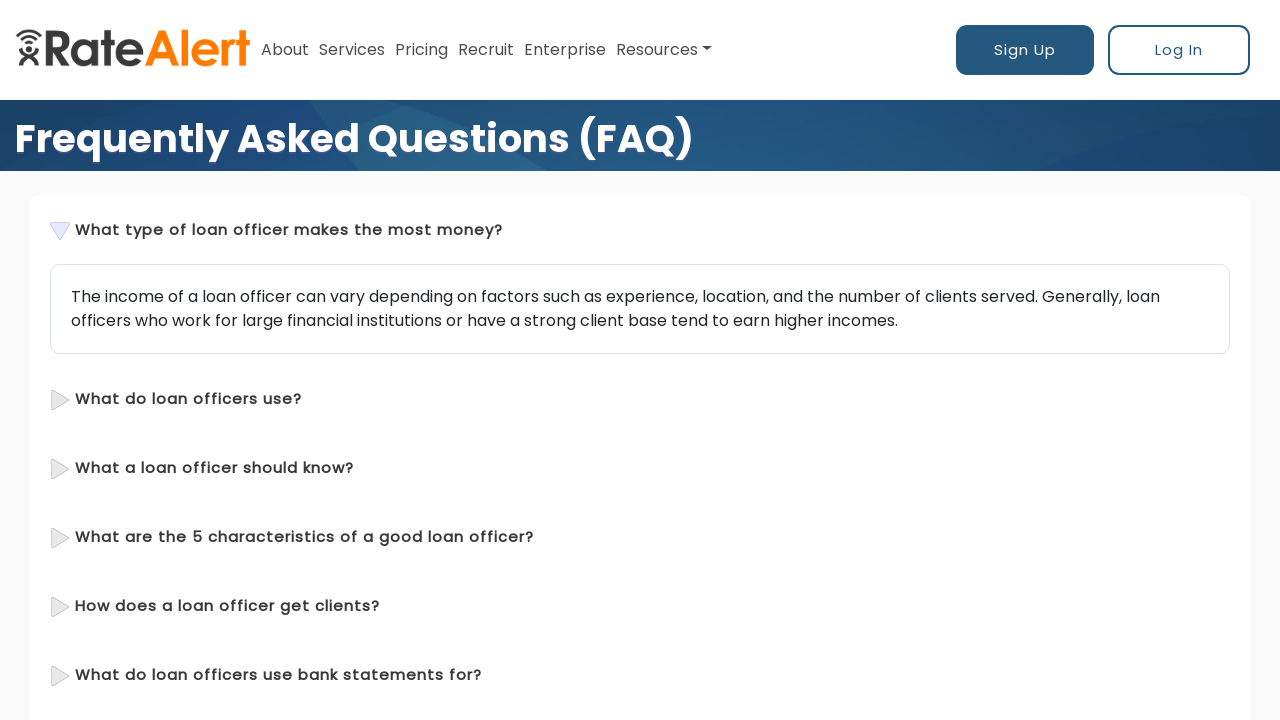

--- FILE ---
content_type: text/html; charset=utf-8
request_url: https://ratealert.com/ratealert-faq.aspx
body_size: 59769
content:


<!DOCTYPE html>
<html lang="en">
<head>
    <meta charset="utf-8">
    <meta name="viewport" content="width=device-width, initial-scale=1, shrink-to-fit=no">
    <meta name="description" content="Live MBS Alerts,  MBS Pricing, Rate Tracking, Monitor Mortgage Rates, Mortgage Market Monitoring, and Access Innovative Tools and Resources for Mortgage Professionals, Brokers, and Loan Officers.">
    <meta name="keywords" content="mortgage market, mortgage advisors, what are mortgage rates right now, mortgage news, mbs market, rate tracker, mortgage rate monitor alerts, mbs mortgage, live mbs pricing, mortgage industry news, mortgage loan officer, mortgage advisor, mbs tracker, rate alert, online mortgage broker, ratealert, loan officer tools">
    <meta name="author" content="RateAlert">
    <meta name="generator" content="RateAlert">
    <meta property="og:title" content="RateAlert - Frequently Asked Questions - FAQ">
    <meta property="og:description" content="Live MBS Alerts,  MBS Pricing, Rate Tracking, Monitor Mortgage Rates, Mortgage Market Monitoring, and Access Innovative Tools and Resources for Mortgage Professionals, Brokers, and Loan Officers."><meta property="og:image" content="ratealert-2021/images/home/ratealert-home-share.jpg">
    <meta property="og:url" content="https://ratealert.com/">
    <meta name="twitter:card" content="summary_large_image">
    <title>RateAlert - Frequently Asked Questions - FAQ</title>
    <link rel="shortcut icon" href="ratealert-2021/images/favicon.ico" type="image/x-icon">
    <link rel="stylesheet" href="ratealert-2021/css/ratealert-framework.css">
    <link rel="stylesheet" href="ratealert-2021/css/ratealert-home.css?version=1.2">
    <link rel="stylesheet" href="ratealert-2021/css/ratealert-home-addon-2023.css?version=1.2">
    <link rel="stylesheet" href="ratealert-2021/css/fonts.css">
    <script type="text/javascript" src="ratealert-2021/js/jquery.js"></script>
    <script type="text/javascript" src="ratealert-2021/js/ratealert-framework.js"></script>
    <!-- Google Tag Manager -->
    <script>(function(w,d,s,l,i){w[l]=w[l]||[];w[l].push({'gtm.start':
    new Date().getTime(),event:'gtm.js'});var f=d.getElementsByTagName(s)[0],
    j=d.createElement(s),dl=l!='dataLayer'?'&l='+l:'';j.async=true;j.src=
    'https://www.googletagmanager.com/gtm.js?id='+i+dl;f.parentNode.insertBefore(j,f);
    })(window,document,'script','dataLayer','GTM-5ZSV9ML');</script>
    <!-- End Google Tag Manager -->
</head>
<body class="loading-page">
    <!-- Google Tag Manager (noscript) -->
    <noscript><iframe src="https://www.googletagmanager.com/ns.html?id=GTM-5ZSV9ML"
    height="0" width="0" style="display:none;visibility:hidden"></iframe></noscript>
    <!-- End Google Tag Manager (noscript) -->
    <div class="ratealert-loader loader-light">
        <img src="ratealert-2021/images/ratealert-page-loading.gif" width="500" height="500" alt="Loading RateAlert" />
    </div>
    <header>
        <nav class="navbar navbar-expand-xl navbar-light fixed-top">
            <a href="ratealert-home.aspx" class="navbar-brand"><img src="ratealert-2021/images/logo/rate-alert-app-logo.png" alt="RateAlert Logo" width="304" height="50"></a>
                <form class="form-inline sm-view">
                    <a class="btn btn-sm btn-light shadow-none btn-signup btn-sm-view" href="ratealert-checkout.aspx">Sign Up</a>
					<a class="btn btn-sm btn-light shadow-none btn-login btn-sm-view" href="ratealert-login.aspx">Log In</a>
                </form>            
            <button class="navbar-toggler" type="button" data-toggle="collapse" data-target="#navbarToggler" aria-controls="navbarToggler" aria-expanded="false" aria-label="Toggle navigation">
                <span class="navbar-toggler-icon"></span>
            </button>
            <div class="collapse navbar-collapse" id="navbarToggler">
                <ul class="navbar-nav mr-auto mt-2 mt-lg-0">
                    <li class="nav-item">
                        <a class="nav-link" href="ratealert-home.aspx#ratealert_about">About</a>
                    </li>
                    <li class="nav-item">
                        <a class="nav-link" href="ratealert-home.aspx#ratealert_services">Services</a>
                    </li>	
                    <li class="nav-item">
                        <a class="nav-link" href="ratealert-pricing.aspx">Pricing</a>
                    </li>	
                    <li class="nav-item">
                        <a class="nav-link" href="ratealert-recruit.aspx">Recruit</a>
                    </li>
                    <li class="nav-item">
                        <a class="nav-link" href="ratealert-enterprise.aspx">Enterprise</a>
                    </li> 
                    <li class="nav-item dropdown nav-md">
                        <a class="nav-link dropdown-toggle" data-toggle="dropdown" href="#" role="button" aria-expanded="false">Resources</a>
                        <div class="dropdown-menu">
                          <a class="dropdown-item" href="/ratealertapp/">Download App</a>
                          <a class="dropdown-item" href="ratealert-download-free-ebook.aspx">Free Ebook</a>
                          <a class="dropdown-item" href="ratealert-free-alerts.aspx">Free Alerts</a>
                          <div class="dropdown-divider"></div>
                          <a class="dropdown-item" href="https://thetbwsgroup.com/ratealert/" target="_blank">Blog</a>
                        </div>
                    </li>              
                    <li class="nav-item nav-sm nav-xl">
                        <a class="nav-link" href="/ratealertapp/">Download App</a>
                    </li>    
                    <li class="nav-item nav-sm nav-xl">
                        <a class="nav-link" href="ratealert-download-free-ebook.aspx">Free Ebook</a>
                    </li>  
                    <li class="nav-item nav-sm nav-xl">
                        <a class="nav-link" href="ratealert-free-alerts.aspx">Free Alerts</a>
                    </li>                                                       
                    <li class="nav-item nav-sm nav-xl">
                        <a class="nav-link" href="https://thetbwsgroup.com/ratealert/" target="_blank">Blog</a>
                    </li>                                                             					
                </ul>
                <form class="form-inline">
                    <a class="btn btn-sm btn-light shadow-none btn-signup" href="ratealert-checkout.aspx">Sign Up</a>
					<a class="btn btn-sm btn-light shadow-none btn-login" href="ratealert-login.aspx">Log In</a>
                </form>
            </div>
        </nav>
    </header>
    <!--RateAlert Cover-->
    <div id="ratealertHome" class="cover-container position-relative overflow-hidden text-center">
        <div class="cover cover-pricing">
            <div class="cover-text">
				<div class="container">
                	<h1 class="h1-text h1-text-terms-cond-privacy">Frequently Asked Questions (FAQ)</h1>
				</div>
            </div>
        </div>
        <div class="bkg-section bkg-section-ratealert-try-ratealert">
            <img class="img" src="ratealert-2021/images/home/2023-ratealert-background-testimonials.jpg" alt="RateAlert" data-aos="fade" data-aos-delay="50" data-aos-duration="1500" data-aos-easing="ease-in-out">
      </div>
    </div>
    <div id="ratealertFaq" class="container-fluid py-4">
        <div class="container container-terms-cond-privacy">
			<div class="row no-sm-gutters">

				<div class="col-md-12">
                    <!--Accordion Start-->
                    <div class="accordion" id="accordionFaq">

                      <!--New FAQ Start-->
                      <div class="card">
                        <div class="card-header" id="heading1">
                          <h5 class="mb-0">
                            <button class="btn btn-faq" type="button" data-toggle="collapse" data-target="#collapse1" aria-expanded="true" aria-controls="collapse1">
                              <img class="img-faq" src="ratealert-2021/images/home-compressed/vidmagic-play.png" alt="RateAlert Faq's" width="20" height="20">
                              What type of loan officer makes the most money?
                            </button>
                          </h5>
                        </div>
                        <div id="collapse1" class="collapse show" aria-labelledby="heading1" data-parent="#accordionFaq">
                          <div class="card-body">
                              The income of a loan officer can vary depending on factors such as experience, location, and the number of clients served. Generally, loan officers who work for large financial institutions or have a strong client base tend to earn higher incomes. 
                          </div>
                        </div>
                      </div>

                      <!--New FAQ Start-->
                      <div class="card">
                        <div class="card-header" id="heading2">
                          <h5 class="mb-0">
                            <button class="btn btn-faq collapsed" type="button" data-toggle="collapse" data-target="#collapse2" aria-expanded="false" aria-controls="collapse2">
                              <img class="img-faq" src="ratealert-2021/images/home-compressed/vidmagic-play.png" alt="RateAlert Faq's" width="20" height="20">
                                What do loan officers use?  
                            </button>
                          </h5>
                        </div>
                        <div id="collapse2" class="collapse" aria-labelledby="heading2" data-parent="#accordionFaq">
                          <div class="card-body">
                              Loan officers use a variety of tools and software to process loan applications, assess creditworthiness, and communicate with clients. At RateAlert.com, we provide loan officers with real-time MBS rate data, expert insights, marketing tools, and more.
                          </div>
                        </div>
                      </div>
                        
                      <!--New FAQ Start-->
                      <div class="card">
                        <div class="card-header" id="heading3">
                          <h5 class="mb-0">
                            <button class="btn btn-faq collapsed" type="button" data-toggle="collapse" data-target="#collapse3" aria-expanded="false" aria-controls="collapse2">
                              <img class="img-faq" src="ratealert-2021/images/home-compressed/vidmagic-play.png" alt="RateAlert Faq's" width="20" height="20">
                                What a loan officer should know?  
                            </button>
                          </h5>
                        </div>
                        <div id="collapse3" class="collapse" aria-labelledby="heading3" data-parent="#accordionFaq">
                          <div class="card-body">
                              A successful loan officer should have a deep understanding of mortgage products, lending guidelines, and industry regulations. They should also possess excellent communication and customer service skills.
                          </div>
                        </div>
                      </div>
                        
                      <!--New FAQ Start-->
                      <div class="card">
                        <div class="card-header" id="heading4">
                          <h5 class="mb-0">
                            <button class="btn btn-faq collapsed" type="button" data-toggle="collapse" data-target="#collapse4" aria-expanded="false" aria-controls="collapse2">
                              <img class="img-faq" src="ratealert-2021/images/home-compressed/vidmagic-play.png" alt="RateAlert Faq's" width="20" height="20">
                                What are the 5 characteristics of a good loan officer?  
                            </button>
                          </h5>
                        </div>
                        <div id="collapse4" class="collapse" aria-labelledby="heading4" data-parent="#accordionFaq">
                          <div class="card-body">
                              A good loan officer is knowledgeable, communicative, trustworthy, detail-oriented, and customer-focused. These traits help ensure a smooth and successful loan application process.
                          </div>
                        </div>
                      </div>
                        
                      <!--New FAQ Start-->
                      <div class="card">
                        <div class="card-header" id="heading5">
                          <h5 class="mb-0">
                            <button class="btn btn-faq collapsed" type="button" data-toggle="collapse" data-target="#collapse5" aria-expanded="false" aria-controls="collapse2">
                              <img class="img-faq" src="ratealert-2021/images/home-compressed/vidmagic-play.png" alt="RateAlert Faq's" width="20" height="20">
                                How does a loan officer get clients?  
                            </button>
                          </h5>
                        </div>
                        <div id="collapse5" class="collapse" aria-labelledby="heading5" data-parent="#accordionFaq">
                          <div class="card-body">
                              Loan officers can acquire clients through referrals, networking, marketing efforts, and building a strong online presence. RateAlert.com provides tools and insights to help loan officers attract and retain clients.
                          </div>
                        </div>
                      </div>
                        
                      <!--New FAQ Start-->
                      <div class="card">
                        <div class="card-header" id="heading6">
                          <h5 class="mb-0">
                            <button class="btn btn-faq collapsed" type="button" data-toggle="collapse" data-target="#collapse6" aria-expanded="false" aria-controls="collapse2">
                              <img class="img-faq" src="ratealert-2021/images/home-compressed/vidmagic-play.png" alt="RateAlert Faq's" width="20" height="20">
                                What do loan officers use bank statements for?  
                            </button>
                          </h5>
                        </div>
                        <div id="collapse6" class="collapse" aria-labelledby="heading6" data-parent="#accordionFaq">
                          <div class="card-body">
                              Bank statements are used by loan officers to verify a borrower's income and expenses during the loan application process.
                          </div>
                        </div>
                      </div>
                        
                      <!--New FAQ Start-->
                      <div class="card">
                        <div class="card-header" id="heading7">
                          <h5 class="mb-0">
                            <button class="btn btn-faq collapsed" type="button" data-toggle="collapse" data-target="#collapse7" aria-expanded="false" aria-controls="collapse2">
                              <img class="img-faq" src="ratealert-2021/images/home-compressed/vidmagic-play.png" alt="RateAlert Faq's" width="20" height="20">
                                Why are underwriters so picky?  
                            </button>
                          </h5>
                        </div>
                        <div id="collapse7" class="collapse" aria-labelledby="heading7" data-parent="#accordionFaq">
                          <div class="card-body">
                              Underwriters carefully evaluate loan applications to mitigate risks for lenders and ensure borrowers can repay their loans.
                          </div>
                        </div>
                      </div>
                        
                      <!--New FAQ Start-->
                      <div class="card">
                        <div class="card-header" id="heading8">
                          <h5 class="mb-0">
                            <button class="btn btn-faq collapsed" type="button" data-toggle="collapse" data-target="#collapse8" aria-expanded="false" aria-controls="collapse2">
                              <img class="img-faq" src="ratealert-2021/images/home-compressed/vidmagic-play.png" alt="RateAlert Faq's" width="20" height="20">
                                Is being a loan officer a stressful job?  
                            </button>
                          </h5>
                        </div>
                        <div id="collapse8" class="collapse" aria-labelledby="heading8" data-parent="#accordionFaq">
                          <div class="card-body">
                              Like any profession, being a loan officer can be challenging and fast-paced at times. However, with the right tools and support, it can also be rewarding.
                          </div>
                        </div>
                      </div>
                        
                      <!--New FAQ Start-->
                      <div class="card">
                        <div class="card-header" id="heading9">
                          <h5 class="mb-0">
                            <button class="btn btn-faq collapsed" type="button" data-toggle="collapse" data-target="#collapse9" aria-expanded="false" aria-controls="collapse2">
                              <img class="img-faq" src="ratealert-2021/images/home-compressed/vidmagic-play.png" alt="RateAlert Faq's" width="20" height="20">
                                What tools can loan officers use to stay informed about changes in the bond market?  
                            </button>
                          </h5>
                        </div>
                        <div id="collapse9" class="collapse" aria-labelledby="heading9" data-parent="#accordionFaq">
                          <div class="card-body">
                              Loan officers can use advanced Mortgage Backed Securities (MBS) trackers like RateAlert.com, which provides real-time live alerts on pricing movements in the bond market. These tools help loan officers make informed decisions and stay competitive.
                          </div>
                        </div>
                      </div>
                        
                      <!--New FAQ Start-->
                      <div class="card">
                        <div class="card-header" id="heading10">
                          <h5 class="mb-0">
                            <button class="btn btn-faq collapsed" type="button" data-toggle="collapse" data-target="#collapse10" aria-expanded="false" aria-controls="collapse2">
                              <img class="img-faq" src="ratealert-2021/images/home-compressed/vidmagic-play.png" alt="RateAlert Faq's" width="20" height="20">
                                How can staying updated on bond market changes benefit mortgage professionals?  
                            </button>
                          </h5>
                        </div>
                        <div id="collapse10" class="collapse" aria-labelledby="heading10" data-parent="#accordionFaq">
                          <div class="card-body">
                              Staying updated on bond market changes, using resources like RateAlert.com, enables mortgage professionals to provide better guidance to their clients. With real-time data and expert insights, loan officers can make well-informed recommendations and build trust with their clients.
                          </div>
                        </div>
                      </div>
                        
                      <!--New FAQ Start-->
                      <div class="card">
                        <div class="card-header" id="heading11">
                          <h5 class="mb-0">
                            <button class="btn btn-faq collapsed" type="button" data-toggle="collapse" data-target="#collapse11" aria-expanded="false" aria-controls="collapse2">
                              <img class="img-faq" src="ratealert-2021/images/home-compressed/vidmagic-play.png" alt="RateAlert Faq's" width="20" height="20">
                                What type of alerts can help loan officers make timely decisions?  
                            </button>
                          </h5>
                        </div>
                        <div id="collapse11" class="collapse" aria-labelledby="heading11" data-parent="#accordionFaq">
                          <div class="card-body">
                              Tools like RateAlert.com offer live instant alerts on pricing movements in the bond market, breaking news alerts related to economic reports, and lock and float alerts. These alerts empower loan officers to make timely decisions and navigate the market effectively.
                          </div>
                        </div>
                      </div>
                        
                      <!--New FAQ Start-->
                      <div class="card">
                        <div class="card-header" id="heading12">
                          <h5 class="mb-0">
                            <button class="btn btn-faq collapsed" type="button" data-toggle="collapse" data-target="#collapse12" aria-expanded="false" aria-controls="collapse2">
                              <img class="img-faq" src="ratealert-2021/images/home-compressed/vidmagic-play.png" alt="RateAlert Faq's" width="20" height="20">
                                Is there a mobile app that provides real-time market data for loan officers?  
                            </button>
                          </h5>
                        </div>
                        <div id="collapse12" class="collapse" aria-labelledby="heading12" data-parent="#accordionFaq">
                          <div class="card-body">
                              Yes, RateAlert.com offers a mobile app for both iOS and Android devices. The app provides instant market data and notifications, helping loan officers stay updated on the go and respond quickly to market changes.
                          </div>
                        </div>
                      </div>
                        
                      <!--New FAQ Start-->
                      <div class="card">
                        <div class="card-header" id="heading13">
                          <h5 class="mb-0">
                            <button class="btn btn-faq collapsed" type="button" data-toggle="collapse" data-target="#collapse13" aria-expanded="false" aria-controls="collapse2">
                              <img class="img-faq" src="ratealert-2021/images/home-compressed/vidmagic-play.png" alt="RateAlert Faq's" width="20" height="20">
                                How can mortgage professionals enhance their marketing efforts?  
                            </button>
                          </h5>
                        </div>
                        <div id="collapse13" class="collapse" aria-labelledby="heading13" data-parent="#accordionFaq">
                          <div class="card-body">
                              RateAlert.com's marketing platform allows mortgage professionals to send emails to their Realtors and consumers on a daily or weekly basis. By leveraging this platform, loan officers can stay top of mind with their clients and build stronger relationships.
                          </div>
                        </div>
                      </div>
                        
                      <!--New FAQ Start-->
                      <div class="card">
                        <div class="card-header" id="heading14">
                          <h5 class="mb-0">
                            <button class="btn btn-faq collapsed" type="button" data-toggle="collapse" data-target="#collapse14" aria-expanded="false" aria-controls="collapse2">
                              <img class="img-faq" src="ratealert-2021/images/home-compressed/vidmagic-play.png" alt="RateAlert Faq's" width="20" height="20">
                                What features do comprehensive MBS trackers provide besides real-time alerts?  
                            </button>
                          </h5>
                        </div>
                        <div id="collapse14" class="collapse" aria-labelledby="heading14" data-parent="#accordionFaq">
                          <div class="card-body">
                              In addition to real-time alerts, advanced MBS trackers like RateAlert.com offer features such as live charts, economic calendars, and expert commentary. These features equip loan officers with comprehensive market insights for better decision-making.
                          </div>
                        </div>
                      </div>
                        
                      <!--New FAQ Start-->
                      <div class="card">
                        <div class="card-header" id="heading15">
                          <h5 class="mb-0">
                            <button class="btn btn-faq collapsed" type="button" data-toggle="collapse" data-target="#collapse15" aria-expanded="false" aria-controls="collapse2">
                              <img class="img-faq" src="ratealert-2021/images/home-compressed/vidmagic-play.png" alt="RateAlert Faq's" width="20" height="20">
                                Can mortgage professionals try MBS tracking services before subscribing?  
                            </button>
                          </h5>
                        </div>
                        <div id="collapse15" class="collapse" aria-labelledby="heading15" data-parent="#accordionFaq">
                          <div class="card-body">
                              Yes, some MBS tracking services like RateAlert.com offer trial periods for a nominal fee. This allows mortgage professionals to experience the benefits firsthand and decide if the service aligns with their needs.
                          </div>
                        </div>
                      </div>
                        
                      <!--New FAQ Start-->
                      <div class="card">
                        <div class="card-header" id="heading16">
                          <h5 class="mb-0">
                            <button class="btn btn-faq collapsed" type="button" data-toggle="collapse" data-target="#collapse16" aria-expanded="false" aria-controls="collapse2">
                              <img class="img-faq" src="ratealert-2021/images/home-compressed/vidmagic-play.png" alt="RateAlert Faq's" width="20" height="20">
                                How can staying ahead in the market benefit mortgage professionals?  
                            </button>
                          </h5>
                        </div>
                        <div id="collapse16" class="collapse" aria-labelledby="heading16" data-parent="#accordionFaq">
                          <div class="card-body">
                              By using tools like RateAlert.com, mortgage professionals can anticipate market trends and make proactive decisions. This can help them secure better deals for their clients and increase their success rate.
                          </div>
                        </div>
                      </div>
                        
                      <!--New FAQ Start-->
                      <div class="card">
                        <div class="card-header" id="heading17">
                          <h5 class="mb-0">
                            <button class="btn btn-faq collapsed" type="button" data-toggle="collapse" data-target="#collapse17" aria-expanded="false" aria-controls="collapse2">
                              <img class="img-faq" src="ratealert-2021/images/home-compressed/vidmagic-play.png" alt="RateAlert Faq's" width="20" height="20">
                                What are the advantages of using real-time MBS data in the mortgage industry?  
                            </button>
                          </h5>
                        </div>
                        <div id="collapse17" class="collapse" aria-labelledby="heading17" data-parent="#accordionFaq">
                          <div class="card-body">
                              Real-time MBS data, provided by services like RateAlert.com, gives mortgage professionals a competitive edge. By accessing live market data, loan officers can better analyze pricing movements, make quicker decisions, and improve their overall efficiency.
                          </div>
                        </div>
                      </div>
                        
                      <!--New FAQ Start-->
                      <div class="card">
                        <div class="card-header" id="heading18">
                          <h5 class="mb-0">
                            <button class="btn btn-faq collapsed" type="button" data-toggle="collapse" data-target="#collapse18" aria-expanded="false" aria-controls="collapse2">
                              <img class="img-faq" src="ratealert-2021/images/home-compressed/vidmagic-play.png" alt="RateAlert Faq's" width="20" height="20">
                                How do MBS tracking tools help mortgage professionals improve their client interactions?  
                            </button>
                          </h5>
                        </div>
                        <div id="collapse18" class="collapse" aria-labelledby="heading18" data-parent="#accordionFaq">
                          <div class="card-body">
                              MBS tracking tools, such as RateAlert.com, equip loan officers with the latest market insights. With this information, they can have more informed discussions with their clients, answer questions confidently, and build stronger client relationships based on trust and expertise.
                          </div>
                        </div>
                      </div>
                        
                      <!--New FAQ Start-->
                      <div class="card">
                        <div class="card-header" id="heading19">
                          <h5 class="mb-0">
                            <button class="btn btn-faq collapsed" type="button" data-toggle="collapse" data-target="#collapse19" aria-expanded="false" aria-controls="collapse2">
                              <img class="img-faq" src="ratealert-2021/images/home-compressed/vidmagic-play.png" alt="RateAlert Faq's" width="20" height="20">
                                How do loan officers stay updated on current mortgage rates and market trends?  
                            </button>
                          </h5>
                        </div>
                        <div id="collapse19" class="collapse" aria-labelledby="heading19" data-parent="#accordionFaq">
                          <div class="card-body">
                              Loan officers can stay updated on current mortgage rates and market trends by utilizing advanced Mortgage Backed Securities (MBS) tracking tools like RateAlert.com. These tools provide real-time live alerts on pricing movements in the bond market, helping loan officers make informed decisions and stay ahead of market changes.
                          </div>
                        </div>
                      </div>
                        
                      <!--New FAQ Start-->
                      <div class="card">
                        <div class="card-header" id="heading20">
                          <h5 class="mb-0">
                            <button class="btn btn-faq collapsed" type="button" data-toggle="collapse" data-target="#collapse20" aria-expanded="false" aria-controls="collapse2">
                              <img class="img-faq" src="ratealert-2021/images/home-compressed/vidmagic-play.png" alt="RateAlert Faq's" width="20" height="20">
                                What tools can loan officers use to enhance their performance and efficiency?  
                            </button>
                          </h5>
                        </div>
                        <div id="collapse20" class="collapse" aria-labelledby="heading20" data-parent="#accordionFaq">
                          <div class="card-body">
                              To enhance their performance and efficiency, loan officers can leverage MBS tracking services like RateAlert.com, which offers live market data, expert commentary, and breaking news alerts. These tools empower loan officers to make quick and well-informed decisions, ultimately improving their productivity.
                          </div>
                        </div>
                      </div>
                        
                      <!--New FAQ Start-->
                      <div class="card">
                        <div class="card-header" id="heading21">
                          <h5 class="mb-0">
                            <button class="btn btn-faq collapsed" type="button" data-toggle="collapse" data-target="#collapse21" aria-expanded="false" aria-controls="collapse2">
                              <img class="img-faq" src="ratealert-2021/images/home-compressed/vidmagic-play.png" alt="RateAlert Faq's" width="20" height="20">
                                How can loan officers effectively communicate with clients during the loan application process?  
                            </button>
                          </h5>
                        </div>
                        <div id="collapse21" class="collapse" aria-labelledby="heading21" data-parent="#accordionFaq">
                          <div class="card-body">
                              Loan officers can improve client communication by using MBS tracking tools that offer timely alerts on potential price movements due to economic reports, lock and float alerts, and improvement and worsening alerts. This enables loan officers to provide clients with accurate and up-to-date information.
                          </div>
                        </div>
                      </div>
                        
                      <!--New FAQ Start-->
                      <div class="card">
                        <div class="card-header" id="heading22">
                          <h5 class="mb-0">
                            <button class="btn btn-faq collapsed" type="button" data-toggle="collapse" data-target="#collapse22" aria-expanded="false" aria-controls="collapse2">
                              <img class="img-faq" src="ratealert-2021/images/home-compressed/vidmagic-play.png" alt="RateAlert Faq's" width="20" height="20">
                                What are the key factors that loan officers should consider when advising clients on mortgage options?  
                            </button>
                          </h5>
                        </div>
                        <div id="collapse22" class="collapse" aria-labelledby="heading22" data-parent="#accordionFaq">
                          <div class="card-body">
                              When advising clients on mortgage options, loan officers should consider factors such as the client's financial situation, credit history, and long-term goals. MBS tracking tools can assist in providing real-time market data, helping loan officers tailor their advice to each client's unique needs.
                          </div>
                        </div>
                      </div>
                        
                      <!--New FAQ Start-->
                      <div class="card">
                        <div class="card-header" id="heading23">
                          <h5 class="mb-0">
                            <button class="btn btn-faq collapsed" type="button" data-toggle="collapse" data-target="#collapse23" aria-expanded="false" aria-controls="collapse2">
                              <img class="img-faq" src="ratealert-2021/images/home-compressed/vidmagic-play.png" alt="RateAlert Faq's" width="20" height="20">
                                How do successful loan officers stand out in a competitive market?  
                            </button>
                          </h5>
                        </div>
                        <div id="collapse23" class="collapse" aria-labelledby="heading23" data-parent="#accordionFaq">
                          <div class="card-body">
                              Successful loan officers stand out by utilizing innovative tools and resources like RateAlert.com. By staying informed with real-time market data and expert insights, loan officers can offer a level of service that sets them apart from their competitors.
                          </div>
                        </div>
                      </div>
                        
                      <!--New FAQ Start-->
                      <div class="card">
                        <div class="card-header" id="heading24">
                          <h5 class="mb-0">
                            <button class="btn btn-faq collapsed" type="button" data-toggle="collapse" data-target="#collapse24" aria-expanded="false" aria-controls="collapse2">
                              <img class="img-faq" src="ratealert-2021/images/home-compressed/vidmagic-play.png" alt="RateAlert Faq's" width="20" height="20">
                                What resources can loan officers use to improve their knowledge and expertise in the mortgage industry?  
                            </button>
                          </h5>
                        </div>
                        <div id="collapse24" class="collapse" aria-labelledby="heading24" data-parent="#accordionFaq">
                          <div class="card-body">
                              Loan officers can improve their knowledge and expertise by accessing educational resources, attending industry events, and using MBS tracking services that provide valuable insights and analysis. These resources, like RateAlert.com's expert commentary, can help loan officers stay informed and up-to-date.
                          </div>
                        </div>
                      </div>
                        
                      <!--New FAQ Start-->
                      <div class="card">
                        <div class="card-header" id="heading25">
                          <h5 class="mb-0">
                            <button class="btn btn-faq collapsed" type="button" data-toggle="collapse" data-target="#collapse25" aria-expanded="false" aria-controls="collapse2">
                              <img class="img-faq" src="ratealert-2021/images/home-compressed/vidmagic-play.png" alt="RateAlert Faq's" width="20" height="20">
                                How do loan officers adapt to changes in the mortgage market and regulations?  
                            </button>
                          </h5>
                        </div>
                        <div id="collapse25" class="collapse" aria-labelledby="heading25" data-parent="#accordionFaq">
                          <div class="card-body">
                              Loan officers can adapt to market changes and regulations by using MBS tracking tools that offer breaking news alerts and expert commentary. These tools keep loan officers informed about shifts in the market, enabling them to adjust their strategies accordingly.
                          </div>
                        </div>
                      </div>
                        
                      <!--New FAQ Start-->
                      <div class="card">
                        <div class="card-header" id="heading26">
                          <h5 class="mb-0">
                            <button class="btn btn-faq collapsed" type="button" data-toggle="collapse" data-target="#collapse26" aria-expanded="false" aria-controls="collapse2">
                              <img class="img-faq" src="ratealert-2021/images/home-compressed/vidmagic-play.png" alt="RateAlert Faq's" width="20" height="20">
                                What are some strategies for loan officers to attract and retain clients?  
                            </button>
                          </h5>
                        </div>
                        <div id="collapse26" class="collapse" aria-labelledby="heading26" data-parent="#accordionFaq">
                          <div class="card-body">
                              Loan officers can attract and retain clients by offering exceptional service and utilizing marketing platforms like RateAlert.com. By sending regular emails to Realtors and consumers, loan officers can stay top of mind and build lasting relationships with their clients.
                          </div>
                        </div>
                      </div>
                        
                      <!--New FAQ Start-->
                      <div class="card">
                        <div class="card-header" id="heading27">
                          <h5 class="mb-0">
                            <button class="btn btn-faq collapsed" type="button" data-toggle="collapse" data-target="#collapse27" aria-expanded="false" aria-controls="collapse2">
                              <img class="img-faq" src="ratealert-2021/images/home-compressed/vidmagic-play.png" alt="RateAlert Faq's" width="20" height="20">
                                How can I succeed as a mortgage loan officer? 
                            </button>
                          </h5>
                        </div>
                        <div id="collapse27" class="collapse" aria-labelledby="heading27" data-parent="#accordionFaq">
                          <div class="card-body">
                              •	Build strong relationships: Focus on building trust and rapport with clients and referral partners to enhance your reputation and attract repeat business.<br />
                              •	Stay informed: Keep up-to-date with industry trends, loan products, and market changes. Utilize tools like MBS tracking services to stay informed about bond market movements and provide timely advice to clients.<br />
                              •	Communication skills: Effective communication with clients and stakeholders is crucial. Be responsive, clear, and attentive to their needs throughout the loan process.<br />
                              •	Networking: Expand your professional network by attending industry events, engaging with local real estate agents, and participating in community activities.<br />
                              •	Provide excellent customer service: Go above and beyond to ensure a smooth loan application process for your clients. Happy clients are more likely to refer others to you.<br />
                              •	Embrace technology: Utilize digital tools and automation to streamline workflows and improve efficiency.
                          </div>
                        </div>
                      </div>
                        
                      <!--New FAQ Start-->
                      <div class="card">
                        <div class="card-header" id="heading28">
                          <h5 class="mb-0">
                            <button class="btn btn-faq collapsed" type="button" data-toggle="collapse" data-target="#collapse28" aria-expanded="false" aria-controls="collapse2">
                              <img class="img-faq" src="ratealert-2021/images/home-compressed/vidmagic-play.png" alt="RateAlert Faq's" width="20" height="20">
                                Which skill is the most essential for a loan officer?  
                            </button>
                          </h5>
                        </div>
                        <div id="collapse28" class="collapse" aria-labelledby="heading28" data-parent="#accordionFaq">
                          <div class="card-body">
                              While various skills are essential for a loan officer, the most crucial skill is effective communication. Loan officers must be able to communicate clearly and empathetically with clients, lenders, and other stakeholders involved in the loan process. Excellent communication fosters trust, ensures clients understand the loan terms and requirements, and helps navigate any challenges that may arise during the application process.
                          </div>
                        </div>
                      </div>
                        
                      <!--New FAQ Start-->
                      <div class="card">
                        <div class="card-header" id="heading29">
                          <h5 class="mb-0">
                            <button class="btn btn-faq collapsed" type="button" data-toggle="collapse" data-target="#collapse29" aria-expanded="false" aria-controls="collapse2">
                              <img class="img-faq" src="ratealert-2021/images/home-compressed/vidmagic-play.png" alt="RateAlert Faq's" width="20" height="20">
                                What is mortgage software?  
                            </button>
                          </h5>
                        </div>
                        <div id="collapse29" class="collapse" aria-labelledby="heading29" data-parent="#accordionFaq">
                          <div class="card-body">
                              Mortgage software refers to a suite of digital tools and applications designed to facilitate and optimize various aspects of the mortgage lending process. This software is used by mortgage brokers, lenders, and loan officers to streamline tasks such as loan origination, underwriting, document management, and customer relationship management. Mortgage software enhances efficiency, improves data accuracy, and provides real-time insights to make informed decisions in the lending industry.
                          </div>
                        </div>
                      </div>
                        
                      <!--New FAQ Start-->
                      <div class="card">
                        <div class="card-header" id="heading30">
                          <h5 class="mb-0">
                            <button class="btn btn-faq collapsed" type="button" data-toggle="collapse" data-target="#collapse30" aria-expanded="false" aria-controls="collapse2">
                              <img class="img-faq" src="ratealert-2021/images/home-compressed/vidmagic-play.png" alt="RateAlert Faq's" width="20" height="20">
                                What are the skills of a mortgage broker? 
                            </button>
                          </h5>
                        </div>
                        <div id="collapse30" class="collapse" aria-labelledby="heading30" data-parent="#accordionFaq">
                          <div class="card-body">
                              •	Sales and negotiation: Brokers need strong sales skills to attract clients and negotiate favorable terms with lenders on behalf of borrowers.<br />
                              •	Financial analysis: Analyzing clients' financial situations and assessing their creditworthiness is crucial for recommending suitable loan options.<br />
                              •	Customer service: Providing excellent customer service helps build and maintain strong relationships with clients, leading to repeat business and referrals.<br />
                              •	Attention to detail: Precision in handling documents and ensuring accurate loan applications is essential to avoid delays and errors.<br />
                              •	Market knowledge: Brokers should stay updated on mortgage market trends, interest rates, and loan products to offer the best options to their clients.<br />
                              •	Time management: Effective time management enables brokers to handle multiple clients and tasks efficiently while meeting deadlines.<br />
                              •	Communication: Clear and effective communication is vital to explain complex mortgage concepts and ensure clients understand the loan process.
                          </div>
                        </div>
                      </div>
                         
                      <!--New FAQ Start-->
                      <div class="card">
                        <div class="card-header" id="heading31">
                          <h5 class="mb-0">
                            <button class="btn btn-faq collapsed" type="button" data-toggle="collapse" data-target="#collapse31" aria-expanded="false" aria-controls="collapse2">
                              <img class="img-faq" src="ratealert-2021/images/home-compressed/vidmagic-play.png" alt="RateAlert Faq's" width="20" height="20">
                                What tools do mortgage brokers use? 
                            </button>
                          </h5>
                        </div>
                        <div id="collapse31" class="collapse" aria-labelledby="heading31" data-parent="#accordionFaq">
                          <div class="card-body">
                              •	Customer Relationship Management (CRM) software: CRM platforms help brokers manage client information, track leads, and maintain communication throughout the loan process.<br />
                              •	Loan origination software: This software simplifies the loan application process by automating tasks like document collection, underwriting, and loan closing.<br />
                              •	Mortgage calculators: These tools assist brokers in estimating loan payments, affordability, and potential savings for clients.<br />
                              •	Electronic document management systems: Brokers use these systems to securely store and share documents with clients, lenders, and other stakeholders.<br />
                              •	Online marketing and lead generation tools: These tools help brokers attract potential clients and generate leads through digital channels.<br />
                              •	Rate tracking platforms: Brokers use rate tracking tools to monitor real-time mortgage rates and market trends, enabling them to offer competitive loan options to their clients.
                          </div>
                        </div>
                      </div>
                                                                                                                                                                                                                                                                                                
                    </div>
                <!--Accordion End-->
                </div>
                <div class="col-12">
                    <div class="text-center my-4">
                        <a type="button" class="btn btn-warning btn-lg aos-init aos-animate" href="ratealert-checkout.aspx">Try RateAlert For 30-Days</a>
                    </div>
                </div>
            </div>
        </div>
    </div>	


    <!--Need To Manage Multiple Users? Section-Enterprise-->
    <div id="ratealert_corporate_edition" class="container-fluid bg-grey container-py-enterprise">
      <div class="container container-footer container-py-enterprise-1">
        <div class="row">
          <div class="col-md-12 pb-0 text-center">
            <h3>Need To Manage Multiple Users?</h3>
            <p class="lead pb-4">Ask about RateAlert Corporate Edition</p>
            <p class="lead pt-1">
              <span class="btn-enterprise-categories"> <img src="ratealert-2021/images/home-compressed/vidmagic-ok.jpg" alt="RateAlert Dedicated Accounts Manager" width="30" height="30" /> Dedicated Accounts Manager </span>
              <span class="btn-enterprise-categories"> <img src="ratealert-2021/images/home-compressed/vidmagic-ok.jpg" alt="RateAlert Results Interview" width="30" height="30" /> Results Interview </span>
              <span class="btn-enterprise-categories"> <img src="ratealert-2021/images/home-compressed/vidmagic-ok.jpg" alt="RateAlert Compliance Safeguards" width="30" height="30" /> Compliance Safeguards </span>
              <span class="btn-enterprise-categories"> <img src="ratealert-2021/images/home-compressed/vidmagic-ok.jpg" alt="RateAlert Unlimited Branding" width="30" height="30" /> Unlimited Branding </span>
            </p>
          </div>
        </div>
        <div class="row justify-content-center text-center">
          <div class="col-md-3">
            <a class="btn-block btn-enterprise btn-email" href="mailto:Support@tbwsmail.com" target="_blank">Support@TBWSmail.com</a>
          </div>
          <div class="col-md-3">
            <a class="btn-block btn-enterprise btn-phone" href="tel:+14046001003" target="_blank">404-600-1003</a>
          </div>
        </div>
      </div>
    </div>
    <div class="container-fluid bg-grey-2">
      <div class="container container-footer">
        <div class="row">
          <div class="col-md-12 text-center">
            <img class="img-fluid img-enterprise" src="ratealert-2021/images/home/2023-ratealert-enterprise-edition-footer.png" alt="RateAlert Enterprise Edition" width="1378" height="224" />
          </div>
        </div>
      </div>
    </div>

    <!--RateAlert Footer-->
    <footer class="container-fluid py-5">
        <div class="container container-footer">
            <div class="row">
                <div class="col-12 col-md-4 col-md">
                    <img class="vidmagic-logo-footer" src="ratealert-2021/images/logo/rate-alert-app-logo-white.png" alt="RateAlert logo">
                </div>
                <div class="col-sm-12 col-md-3 col-md p-4">
                    <h3>About</h3>
                    <ul class="list-unstyled text-small">
                        <li class="text-muted">
                            Think Big Work Small, Inc
                        </li>
                        <li class="text-muted">
                            <a class="text-muted" href="mailto:Support@TBWSmail.com" target="_blank">
                                Support@TBWSmail.com
                            </a>
                        </li>
                        <li class="text-muted">
                            404-600-1003
                        </li>
                        <li class="text-muted">
                            750 Mason Street, Suite 202
                        </li>
                        <li class="text-muted">
                            Vacaville, CA 95688
                        </li>
                    </ul>					
                </div>
                <div class="col-sm-12 col-md-3 col-md p-4">
                    <h3>Features &amp; Partners</h3>
                    <ul class="list-unstyled text-small">
                        <li class="text-muted"><a class="text-muted" href="ratealert-download-free-ebook.aspx" title="Download Free Ebook">Download Free Ebook</a></li>							
                        <li class="text-muted"><a class="text-muted" href="ratealert-free-alerts.aspx" title="Get Free Lock Advice & Alerts">Get Free Lock Advice & Alerts</a></li>	
                        <li class="text-muted"><a class="text-muted" href="https://www.vidmagic.com/" title="Visit VidMagic" target="_blank">VidMagic</a></li>							
                        <li class="text-muted"><a class="text-muted" href="https://www.losocialbot.com/" title="Visit LO SocialBot" target="_blank">LO SocialBot</a></li>		
                        <li class="text-muted"><a class="text-muted" href="https://www.resocialbot.com/" title="Visit RE SocialBot" target="_blank">RE SocialBot</a></li>		
                    </ul>
                </div>
                <div class="col-sm-12 col-md-2 col-md p-4">
                    <h3>Need Help</h3>
                    <ul class="list-unstyled text-small">
                        <li class="text-muted"><a class="text-muted" href="mailto:Support@TBWSmail.com" target="_blank">Contact Us</a></li>
						<li><a class="text-muted" href="ratealert-terms-and-conditions.aspx">Terms &amp; Conditions</a></li>
                        <li><a class="text-muted" href="ratealert-privacy-policy.aspx">Privacy Policy</a></li>	
                        <li><a class="text-muted" href="ratealert-faq.aspx">FAQs</a></li>						
                    </ul>
                </div>
            </div>
            <div class="row center-on-phone">
                <div class="col-12 col-md-6">
                    <ul class="list-unstyled text-small">
                        <li class="text-muted">RateAlert &copy; ALL RIGHTS RESERVED.</li>
                    </ul>
                </div>
                <div class="col-sm-12 col-md-6 text-right">
                    <span>                        
                        <a class="social-media-link" aria-label="Follow RateAlert On Facebook" href="https://www.facebook.com/profile.php?id=100091324157702" target="_blank" rel="noreferrer">
                        <img src="ratealert-2021/images/home/ratealert-facebook.jpg" alt="Follow RateAlert On Facebook" width="30" height="30" />
                        </a>
                    </span>
                    <span>
                        <a class="social-media-link" aria-label="Follow VidMagic On Instagram" href="https://www.instagram.com/ratealertmbs/" target="_blank" rel="noreferrer">
                            <img src="ratealert-2021/images/home/ratealert-instagram.jpg" alt="Follow RateAlert On Instagram" width="30" height="30" />
                        </a>
                    </span>
                    <span>
                        <a class="social-media-link" aria-label="Follow VidMagic On LinkedIn" href="https://www.linkedin.com/company/rate-alert/" target="_blank" rel="noreferrer">
                            <img src="ratealert-2021/images/home/ratealert-linkedin.jpg" alt="Follow RateAlert On LinkedIn" width="30" height="30" />
                        </a>
                    </span>
                    <span>
                        <a class="social-media-link" aria-label="Follow VidMagic On Twitter" href="https://twitter.com/RateAlertMBS" target="_blank" rel="noreferrer">
                            <img src="ratealert-2021/images/home/ratealert-twitter.jpg" alt="Follow RateAlert On Twitter" width="30" height="30" />
                        </a>
                    </span>
                </div>
            </div>
        </div>
    </footer>
    <script type="text/javascript" src="ratealert-2021/js/ratealert-home.js"></script>
</body>
</html>




--- FILE ---
content_type: text/css
request_url: https://ratealert.com/ratealert-2021/css/ratealert-home.css?version=1.2
body_size: 43739
content:

html,
body {
    height: 100%;
    cursor: default;
    font-family: 'Poppins-Regular', sans-serif;
}
body {
    overflow-x: hidden;
}
h1, h2 {
    font-family: 'Poppins-Bold', sans-serif;
}
h3, h4, h5, h6 {
    font-family: 'Poppins-Regular', sans-serif;
}
.h2, h2 {
    font-size: 2.6rem;
    font-weight: 700;
    margin-bottom: 1.4rem;
    line-height: 1.15em;
	color: #393939;
}
h3 {
    font-size: 2.4rem;
    font-weight: 700;
    margin-bottom: 1.4rem;
    line-height: 1.15em;
	color: #fff;
}
.text-highlight {
    color: #ff7b00;
}
p {
    font-family: 'Poppins-Regular', sans-serif;
    color: #484848;
}
.container-py-enterprise p {
    color: #ffffff;
}
img#imgLogoLogin {
    width: 300px;
    height: auto;
}
/*All Common Start */
/*Loader*/
.ratealert-loader {
    position: fixed;
    top:0;
    left:0;
    width: 100%;
    height: 100%;
    z-index: 1101;
    background: #f9f9fa;
    opacity: 0.6;
}
    .ratealert-loader img {
        position: absolute;
        left: 50%;
        top: 50%;
        transform: translate(-50%,-50%);
        width: 250px;
        height: auto;
		opacity: 0.6;
    }
.loading-page {
    overflow: hidden;
}

/*Header Navigation*/
.navbar-collapse.collapse.show,
.navbar-collapse.collapsing {
    background: #f9f9fa;
    display: flex;
    flex-direction: column-reverse;
    overflow-x: hidden;
    max-height: 530px;
    overflow-y: auto;
}
    .navbar-collapse.collapse.show ul.navbar-nav.mr-auto.mt-2.mt-lg-0,
    .navbar-collapse.collapsing ul.navbar-nav.mr-auto.mt-2.mt-lg-0 {
        width: 100%;
        display: block;
        text-align: center;
        padding-bottom: 10px;
    }

    .navbar-collapse.collapse.show form.form-inline,
    .navbar-collapse.collapsing form.form-inline {
        padding-right: 0;
        padding-top: 10px;
    }
.navbar-collapse form.form-inline {
    padding-right: 15px;
}
.navbar.navbar-light.fixed-top {
    height: 100px;
    padding: 0rem;
    background-color: #ffffff;
	border-bottom: 1px solid #f7f7f7;	
	z-index: 1102;
}
a.navbar-brand img {
    width: 304px;
    height: auto;
}
a.navbar-brand {
    padding-left: 15px;
    padding-top: .1rem;	
}
.navbar-brand {
    margin-right: 0rem;
}
button.navbar-toggler {
    margin: 14px 15px;
    border-radius: 25px;
    padding: 5px 25px;
}
.btn {
    font-size: 15px;
    font-weight: 400;
    letter-spacing: 1px;
    box-shadow: none !important;
    border: 0;
    padding: 12px 34px;
}
.navbar .btn-light {
    background: #1bb2e7;
    color: #fff;
    border-radius: 25px;
    transition: all 0.3s ease;
}
    .navbar .btn-light:hover {
        transform: translate(0, 0) scale(1.1);
        transition: all 0.3s ease;
    }
a.nav-link {
    margin-left: 1rem;
}
.navbar-light .navbar-nav .nav-link {
    color: rgba(0,0,0,.7);
}
    .navbar-light .navbar-nav .nav-link:focus, .navbar-light .navbar-nav .nav-link:hover {
        color: #393939;
    }
a.btn.btn-sm.btn-light.btn-login {
    padding: 12px 60px;
    background: #fff;
    border: 2px solid #1bb2e7;
    color: #1bb2e7;
    margin-right: 15px;
}
a.btn.btn-sm.btn-light.btn-signup {
    padding: 12px 54px;
	margin-right: 14px;
    border: 2px solid #1bb2e7;
}
li.nav-item, nav a {
    transition: all 0.3s ease;
}
li.nav-item:hover, nav a:hover {
    transform: scale(1.025);
    transition: all 0.3s ease;
}
form.form-inline.sm-view {
    display: none;
}
.dropdown-menu {
    border: 1px solid #e4e4e4;
}
a.dropdown-item {
    color: #393939;
}
.dropdown-item:focus, .dropdown-item:hover {
    background-color: transparent;
}
body.menu-display {
    overflow: hidden;
}
/*Responsive Nav Bar*/
/*Deal with links on all transitions Start*/
@media (min-width: 1672px) {
li.nav-item.dropdown.nav-md {
    display: none;
}
}
@media only screen and (min-width: 1199px) and (max-width: 1672px) {
li.nav-item.dropdown.nav-md {
    display: inline-block;
}
li.nav-item.nav-sm.nav-xl {
    display: none;
}
}
@media (max-width: 1199px) {
li.nav-item.dropdown.nav-md {
    display: none;
}
a.nav-link {
    margin-left: 0;
}
a.btn.btn-sm.btn-light.shadow-none.btn-signup,
a.btn.btn-sm.btn-light.shadow-none.btn-login {
    width: 100%;
    margin: 10px;
}
}
/*Deal with links on all transitions End*/
@media only screen and (min-width: 1119px) and (max-width: 1370px) {
.navbar-expand-xl .navbar-nav .nav-link {
    margin-left: 0.5rem;
    padding-right: 1px;
    padding-left: 1px;
}
a.btn.btn-sm.btn-light.btn-signup {
        padding: 12px 36px;
}
a.btn.btn-sm.btn-light.btn-login {
        padding: 12px 45px;
}
}
@media (max-width: 1199px) {
a.navbar-brand {
    margin-right: auto;
}
form.form-inline.sm-view {
    display: flex;
    flex-flow: row;
    justify-content: flex-end;
}
a.btn.btn-sm.btn-light.shadow-none.btn-signup.btn-sm-view {

    width: 145px;
    padding: 9px;
        margin: 0;
}
a.btn.btn-sm.btn-light.shadow-none.btn-login.btn-sm-view {

    width: 145px;
    padding: 9px;
    margin: 0;
    margin-left: 12px;
}
.nav-link {
    display: block;
    padding: 0.4rem 1rem;
}
.navbar-collapse.collapse.show ul.navbar-nav.mr-auto.mt-2.mt-lg-0, .navbar-collapse.collapsing ul.navbar-nav.mr-auto.mt-2.mt-lg-0 {
    margin-top: 0 !important;
}
}
@media (max-width: 767px) {
form.form-inline.sm-view {
    display: none;
}
}

/*Responsive*/
/*Navbar Start*/
@media (max-width: 1199px) {
.navbar-nav .nav-link {
    padding-right: 0;
    padding-left: 0;
}
button.navbar-toggler {
    margin: 29px 15px;
    border-radius: 25px;
    padding: 5px 25px;
}
}

@media (max-width: 767px) {
    .navbar.navbar-light.fixed-top {
        height: 70px;
    }
    a.navbar-brand img {
        width: 240px;
    }
    a.btn.btn-sm.btn-light.shadow-none.mr-3.px-3.btn-login {
        padding: 12px 25px;
    }
button.navbar-toggler {
    margin: 14px 15px 14px 0;
    border-radius: 25px;
    padding: 5px 25px;
}
}

@media (max-width: 600px) {
    a.navbar-brand img {
        width: 200px !important;
    }
    .navbar > .container, .navbar > .container-fluid {
        padding: 2px;
    }
}

@media (max-width: 500px) {
a.navbar-brand img {
    width: 200px;
}
}

/*Navbar End*/


/*Footer*/
footer.container-fluid {
    background: #24282F;
}
footer h3 {
    color: #fff;
    font-size: 1rem;
    padding-bottom: 1rem;
    margin-bottom: 0rem;	
}
img.vidmagic-logo-footer {
    width: 268px;
    margin-top: 0px;
    margin-bottom: 11px;
}
a.text-muted:hover {
    color: #fff !important;
}
.bg-light {
    background-color: #f5f5f6 !important;
}
.bg-light-2 {
    background-color: #f5f5f7 !important;
}
.btn:hover {
    color: #fff;
}
/*
 * Base structure
 */
.cover-container {
    display: flex; /* establish flex container */
    flex-direction: column; /* make main axis vertical */
    justify-content: center; /* center items vertically, in this case */
    align-items: center;
    background: linear-gradient(0deg, #ffffff 0%, #ececec 100%);
}
.cover {
    z-index: 1000;
    width: 100%;
    padding: 14vw 0 10vw;
}
.cover.cover-pricing {
    padding: 120px 0 0vw;
}
video.img-cover {
    z-index: 1;
    opacity: 1;
    background: #4e3ded;
    width: 100%;
    transform: scale(1);
    margin-top: 100px;
    position: absolute;
    top: 0;
}
div.img-cover {
    z-index: 1;
    opacity: .93;
    background: #ffffff;
    width: 100%;
	transform: scale(1.45);
    position: absolute;
}
div.img-cover-static {
    z-index: 1;
    opacity: 1;
    background: #ffffff;
    width: 100%;
    height: 100%;
    position: absolute;
}
div.img-cover img {
    width: 100%;	
    -webkit-animation:spin 90s linear infinite;
    -moz-animation:spin 90s linear infinite;
    animation:spin 90s linear infinite;
}
div.img-cover-static img {
    width: 100%;
        height: 100%;
}
img.img-fluid.img-block {
    width: 100%;
}
img.img-fluid.img-enterprise {
    width: 100%;
}
@-moz-keyframes spin { 100% { -moz-transform: rotate(360deg); } }
@-webkit-keyframes spin { 100% { -webkit-transform: rotate(360deg); } }
@keyframes spin { 100% { -webkit-transform: rotate(360deg); transform:rotate(360deg); } }
video#videosSales {
    z-index: 1;
    opacity: 1;
    background: #ffffff;
    width: 100%;
    transform: scale(1);
}
.container {
  max-width: 1450px;
}
.container.container-footer {
    max-width: 1450px;
}
.lead {
    font-size: 1.1rem;
    font-weight: 400;
    margin-bottom: 1.5rem;
    line-height: 2.4rem;
}
p.lead.lead-sm {
    font-size: 1rem;
    border: 0px solid #f5f5f6;
    padding: 0.5em;
    border-radius: 10px;
    line-height: 1.9rem;
}
.overflow-hidden { overflow: hidden; }
.cover-text {
    width: 100%;
    z-index: 1000;
}
h1.h1-text, h2.h2-text {
    font-size: 4.5vw;
    padding: 0vw 1.5vw 1.65vw;
    width: 95%;
    margin: 0 auto;
    text-align: center;
    font-weight: bold;
    font-family: 'Poppins-Bold', sans-serif;
    color: #fff;
    line-height: 5.4vw;
    text-shadow: 0px 2px 0 rgba(82,86,147,0.54);	
}
h1.h1-text.h1-text-pricing {
    font-size: 2.5vw;
    line-height: 3.0vw;
    padding: 0vw 1.5vw 1vw;
}
.h1-smaller {
    font-size: 3.7vw;
    line-height: 4.6vw;
}
h2.border-line.text-center {
    border-bottom: 2px solid #f5f5f6;
    margin-bottom: 20px;
    line-height: 1.3em;
    font-size: 2.6rem;
    padding: 0.5em 0;
}
h2.border-line {
    border-bottom: 2px solid #f5f5f6;
    margin-bottom: 20px;
    line-height: 1.3em;
    font-size: 2.6rem;
    padding: 0.5em 0;
}
h2.border-line.text-center.h2-sm {
    border-bottom: 2px solid #f5f5f6;
    margin-bottom: 20px;
    line-height: 1.3em;
    font-size: 2.2rem;
    padding: 0.5em 0;
}
h3.border-line.text-center {
    color: #505050;
    font-size: 1.2em;
    font-weight: 700;
    padding-top: 1rem;
    line-height: 2em;
    border-top: 2px solid #f5f5f6;
}
.text-small {
    color: #ffffff;
}
p.p-quotes {
    margin-bottom: 0rem;
}
a.btn-signup,
button.btn-signup {
    z-index: 999;
    font-weight: 500;
    padding: 23px 52px;
    background: #1bb2e7;
    border: none;
    color: #fff;
    border-radius: 44px;
    text-align: center;
    display: block;
    transition: all 0.3s ease;
}
    a.btn-signup:hover,
    button.btn-signup:hover {
        transition: all 0.3s ease;
        transform: scale(1.1);
		text-decoration: none;
    }
button:focus {
    outline: 0;
}
.text-center button.btn-signup {
    margin: 0 auto;
}
button.btn-signup {
    font-size: 20px;
}
.cover button.btn-signup {
    z-index: 999;
    font-weight: 500;
    font-size: 22px;
    padding: 18px 40px 19px;
    margin: 2.4vw auto 0;
    background: #ff7b00;
    border: none;
    color: #fff;
    border-radius: 44px;
    text-align: center;
    display: block;
    transition: all 0.3s ease;
}
    .cover button.btn-signup:hover {
        transform: scale(1.1);
        transition: all 0.3s ease;
    }
button#whatIsRateAlert{
    background: transparent;
    border: none;
    transition: all 0.3s ease;
    font-size: 22px;
}
    button#whatIsRateAlert:hover {
        transform: scale(1.1);
        transition: all 0.3s ease;
    }
    button#whatIsRateAlert img {
        margin-top: -4px;
    }
ul.list-unstyled.mt-1 {
    font-size: 14px;
}
a#lnkForgotPassword {
    color: #6c757d;
}
input#chkSavePassword {
    margin-right: 4px;
}
/*Free Access*/
.modal video {
    width: 100%;
	border-radius:10px;
}
.form-control:focus {
    color: #495057;
    background-color: #fff;
    border-color: #1eb2e7;
    outline: 0;
    box-shadow: 0 0 0 0.2rem rgba(255, 255, 255, 0.5);
}
.modal-header.modal-header-home {
    display: block;
    text-align: left;
    border-bottom: 0;
    padding-bottom: 0;
}
    .modal-header.modal-header-home h5.modal-title {
        font-size: 3em;
        font-weight: 700;
        color: rgb(19, 69, 116);
        letter-spacing: 0;
        font-family: 'Poppins-Bold', sans-serif;
        text-transform: capitalize;
        line-height: 1;
    }
    .modal-header.modal-header-home p {
        margin-bottom: 0;
    }
.modal-dialog.modal-dialog-centered.modal-lg {
    max-width: 800px;
    border-radius: 20px;
}
.modal-dialog.modal-dialog-centered.modal-lg.modal-video {
    max-width: 600px;
    border-radius: 20px;
}
.modal-footer.modal-footer-home {
    border-top: 0;
    padding-top: 0;
    display: block;
}
.modal-body.modal-body-home {
    padding-bottom: 0.4em;
}

.btn.btn-block.btn-freeaccess {
    z-index: 999;
    font-weight: 500;
    font-size: 1.5em !important;
    background: #ff7b00;
    border: none;
    color: #fff;
    border-radius: 40px;
    margin: 0px auto;
    text-align: center;
    display: block;
    padding: .5em .5em !important;
    transition: all 0.5s ease;
}
    .btn.btn-block.btn-freeaccess:hover {
        transition: all 0.5s ease;
        transform:scale(1.05);
    }
.modal-content.modal-content-home {
    position: relative;
    display: -ms-flexbox;
    display: flex;
    -ms-flex-direction: column;
    flex-direction: column;
    width: 100%;
    pointer-events: auto;
    background-color: #fff;
    background-clip: padding-box;
    border: 1px solid rgba(0,0,0,.2);
    padding: 1.5em;
    outline: 0;
    border-radius: 25px;
}
.form-control {
    border-radius: 18px;
    font-size: 1rem;
    padding: 1.2rem 1.75rem;
}
.modal-header.modal-header-home p {
    font-size: 20px;
    width: 100%;
    padding: .9em 0 .2em;
    text-align: left;
}
.modal-body.modal-body-home {
    padding-bottom: 0.4em;
    padding-top: 0.4em;
}
img.img-quote {
    max-width: 150px;
    margin-left: -10px;
}
.p-quotes {
    margin: 0;
}

.modal-show-modal {
    overflow: hidden;
    padding-right: 17px;
}
.modal-header.modal-header-home .close {
    position: absolute;
    top: 44px;
    right: 45px;
    font-size: 23px;
    padding: 0;
    background: #ccc;
    border-radius: 30px;
    width: 45px;
    height: 45px;
}
.container-fluid.bg-grey {
    background: #fff;
    color: #fff;
}
.container-fluid.bg-grey.bg-darker {
    background: #f5f5f6;
    color: #fff;
}
.container-fluid.bg-grey .container {
    background: #4e3ded;
}
.container-fluid.bg-grey-2 {
    background: #24282F;
    color: #fff;
}

    .container-fluid.bg-grey-2 .container {
            background: #24282f;
        padding: 0;
        margin: 0 auto;
    }
a.text-link {
    color: #fff;
    transform: scale(1);
    transition: all 0.3s ease;
}
    a.text-link:hover {
        transition: all 0.3s ease;
        transform: scale(1.1);
    }
.col-md-6.pt-1 {
    z-index: 1;
    position: static;
}
a.modal-footer-link {
    color: #757e85;
}
.form-check.form-check-inline {
    cursor: pointer;
}
label.form-check-label.modal-footer-link,
input.form-check-input {
    cursor: pointer;
}
/*Home Container Pading*/
.container-py-section-1 {
    padding: 8.5em 0 8em;
}
.container-py-section-2 {
    padding: 8em 0;
}
.container-py-section-3 {
    padding: 9em 0 6em;
}
    .container-py-section-3 .col-md-5 {
        padding-top: 30px;
    }
.container-py-section-4 {
    padding: 8em 0 10em;
}
.container-py-section-5 {
    padding: 8em 0 12em;
}
.container-pt-section-5a {
    padding: 7em 0 2em;
}
.container-pb-section-5b {
    padding-bottom: 2em;
}
.container-py-enterprise-1 {
    padding: 5.5em 0 0;
    margin: 0 auto;
}
.container-py-section-1.container-py-section-landing-1 {
    padding: 2.5em 0 8em;
}
.container-pt-section-1 {
    padding: 8.5em 0 0;
}
.container-pb-section-1 {
    padding: 0 0 4em;
}
.container-section-1 {
    padding: 3em 0 0;
}
/*Home Image Positioning*/
.img-home-1 {
    transform: scale(1.1) translate(0%,-5.5%);
}
.img-home-2 {
    transform: scale(1.1) translateY(2%) translateX(1%);
    overflow: hidden;
}
.img-home-3 {
    transform: scale(1.1) translateY(-9%) translateX(-4%);
}
.img-home-4 {
    transform: scale(1.1) translateY(4%) translateX(0%);
    overflow: hidden;
}
.img-home-5 {
    transform: scale(1.1) translateY(-4%) translateX(-3em);
}
.container-py-section-1 .pt-hide-phone {
    margin-top: 46px;
}
.container-py-section-3 .pt-hide-phone {
    margin-top: 44px;
}
img.img-home-categories.float-left {
    width: 50%;
    height: auto;
    padding-bottom: 2em;
    margin-top: -3em;
}
.clearfix{
    clear:both;
}
p.lead.lead-sm img {
    filter: invert(10%);
}
/*Footer Btns*/
.btn-enterprise {
    text-decoration: none;
    transition: all 0.3s ease;
    border-radius: 5px;
    margin-top: 0;
    padding: 1.7em 0;
    font-size: 1.1em;
    position: absolute;
    top: 50px;
    left: 0;
    z-index: 10;
}
    .btn-enterprise:hover {
        text-decoration: none;
        color: #fff;
        transform: translate(0, 0) scale(1.1);
        transition: all 0.3s ease;
    }
.btn-email {
    color: #fff;
    background: #1bb2e7;
    border: 2px solid #36c6f4;
    width: 94%;
}
.btn-phone {
    color: #fff;
    border: 2px solid #fff;
width:94%;
}
.btn-enterprise-categories {
    background: #252270;
    margin: 1em;
    padding: 1.2em;
    font-size: 0.7em;
    font-weight: normal;
    border-radius: 50px;
    width: 42%;
    display: inline-block;
}
.btn-enterprise-categories img {
    margin-top: -3px;
    margin-right: 3px;
}
footer .text-muted {
    color: #ffffff !important;
    font-family: 'Poppins-Regular', sans-serif;
    font-size: 0.8rem;
    line-height: 2.5rem;
}
a.disabled {
    pointer-events: none;
    color: #fff;
}
.text-max-width {
    max-width: 75%;
    line-height: 1.8rem;
    font-size: 0.9rem;
    margin-top: -5px;
}
a.social-media-link {
    color: #e1e1e1;
    font-size: 30px;
    margin-left: 6px;
}
a.social-media-link img {
width:30px;
height:auto;
}
a.social-media-link:hover {
    text-decoration: none;
}
/*Ebook Home*/
img.img-fluid.img-enterprise.img-ebook-background {
    position: absolute;
}
img.img-fluid.img-enterprise.img-ebook-button {
    position: relative;
        cursor: pointer;
    transform-origin: 50% 74%;
        transition: all 0.3s ease;
}
img.img-fluid.img-enterprise.img-ebook-button:hover {
    transform: scale(1.05);
}
/*Log In Page Start*/
.modal.modal-login {
    position: static;
}

/*Log In Page End*/

/*Pricing Page Start*/
div#ratealertAbout {
    padding-top: 6em;
}
div#ratealertPricing {
    padding: 2em 0 4em;
}
.card.card-pricing.text-center {
    background-color: #fff;
    width: 100%;
    padding-top: 100%;
    position: relative;
    border-radius: 50%;
}
.card.card-pricing.text-center .card-body {
    position: absolute;
    top: 0;
    left: 0;
    bottom: 0;
    right: 0;
}
img.img-pricing {
    width: 80%;
    margin-top: 10%;
}
h4.h4-title.h4-title-pricing {
    font-size: 32px;
    font-weight: 700 !important;
    text-transform: uppercase;
    margin-top: 66px;
	color: #274e5f;
}
h1.card-title.pricing-card-title {
    font-size: 55px;
    font-weight: 700;
    text-shadow: none;
    color: #ff7b00;	
}
span.span-price {
    font-size: 20px;
}
h5.paid-yearly {
    margin: -10px 0 0 0;
    padding: 0;
    font-size: 16px;
    font-weight: normal;
}
a.btn-countmein, button.btn-countmein {
    z-index: 999;
    font-weight: 500;
    font-size: 18px;
    padding: 23px 52px;
    background: #36c6f3;
    border: none;
    color: #fff;
    border-radius: 44px;
    text-align: center;
    display: block;
    transition: all 0.3s ease;
}
a.btn-countmein:hover, button.btn-countmein:hover {
    transition: all 0.3s ease;
    transform: scale(1.1);
}
.btn-signup.btn-pricing {
    background: #ff7b00;
    font-size: 1.1em;
}
.btn-signup.btn-pricing-blue {
    background: #1bb2e7;
}
a.btn.btn-signup.btn-pricing.mt-4 {
    padding: 23px 10px;
}
.border-line-divider {
    border-bottom: 2px solid #ffffff;
    margin-top: 10px;
    margin-bottom: 10px;
    line-height: 1.3em;
    font-size: 2.6rem;
    padding: 0.5em 0;
}
h3.sign-up-text {
    color: #4c4a4a;
    line-height: 1.4em;
    padding: 0;
    margin: 30px 0 0 0;
}
/*Pricing Page End*/

/*Privacy Terms And Conditions Pages Start*/
h1.h1-text.h1-text-terms-cond-privacy {
    font-size: 3vw;
    line-height: 3.0vw;
    padding: 0vw 1.5vw 1vw 0;
    margin: 0;
	text-align:left;
}
.container-terms-cond-privacy h1 {
    font-size: 2.8em;
    color: #393939;
	margin-bottom: 0.3rem;	
}
.container-terms-cond-privacy h2 {
    font-size: 2.1em;
    color: #393939;
	margin-bottom: 0.3rem;
}
.container-terms-cond-privacy h3 {
    font-size: 1.5em;
    color: #393939;
	margin-bottom: 0.3rem;	
}
.container-terms-cond-privacy li {
	font-size: 1rem;
    color: #393939;
	margin-bottom: 0.3rem;
}
/*Privacy Terms And Conditions Pages End*/
/*Checkout Pages Start*/
.input-group-append .btn, .input-group-prepend .btn {
    border-top-right-radius: 15px;
    border-bottom-right-radius: 15px;
}
select.custom-select.d-block.w-100 {
    border-radius: 18px;
    font-size: 1rem;
    padding: 1.4rem 1.75rem;
}
ul.list-group.ul-wegotyou{
    list-style: none;
    padding-left: 15px;
}
ul.list-group.ul-wegotyou li{
        font-size: 14px;
        color: #6c757d!important;
}
ul.list-group.ul-wegotyou li::before {
  content: "\2022";
    color: #ff7b00;
  font-weight: bold;
  display: inline-block; 
  width: 1em;
  margin-left: -1em;
  font-weight: bold;
}
.text-muted.mb-2 small {
    font-size: 14px;
}
.col-checkout label {
    color: #6c757d;
    font-size: 18px;
    font-weight: 600;
}
.form-control {
    border-radius: 18px;
    font-size: 1.3rem;
    padding: 1.2rem 1.75rem;
}
/*Checkout Pages End*/
.col-checkout {
    min-height: 740px;
}
.col-checkout .card-body.card-body-checkout{
    position:absolute;
}
.progress-bar {
    background-color: #ff7b00;
    transition: width .6s ease;
}
.progresses {
    position: relative;
    max-width: 70%;
    margin: auto;
}

.progresses ul {
    list-style: none;
    padding: 0;
}

.progresses ul li {
    width: 40px;
    height: 40px;
    border-radius: 50%;
    background-color: #fff;
    z-index: 200;
    position: relative;
}

.progresses ul li.orange {
    color: #fff;
    background-color: #ff7b00;
	transition: all 1.2s ease;
}
.progresses ul li.orange.go-back {
	cursor:pointer;
}
.progresses ul li.orange.go-back:hover {
    transform: translate(0, 0) scale(1.05);
    transition: all 0.3s ease;
}
.progresses ul li::after {
    position: absolute;
    top: 42px;
    left: -48px;
    font-size: 1.1rem;
	font-weight:500;
    width: 130px;
	color: #fff;
}

#step-1::after {
    content: "Your Profile";
}

#step-2::after {
    content: "Choose A Plan";
    left: -32px;
}

#step-3::after {
    content: "Billing Info";
}

.progresses .progress {
    height: 10px;
    width: 100%;
    top: 15px;
    position: absolute;
    background-color: #fff;
    border-radius: 10px;
}
.card-body.card-body-checkout {
    background: #fff;
    border-radius: 25px;
}
h4 {
    font-family: 'Poppins-Regular', sans-serif;
    color: #393939;
	font-weight: 600;
}
.btn-checkout {
    z-index: 999;
    font-weight: 500;
    font-size: 1.5em !important;
    background: #ff7b00;
    border: none;
    color: #fff;
    border-radius: 40px;
    margin: 0px auto;
    text-align: center;
    display: block;
    padding: .7em .5em !important;
    transition: all 0.5s ease;
}
.btn-checkout:hover {
    transform: translate(0, 0) scale(1.04);
    transition: all 0.3s ease;
}
button.btn.btn-secondary {
    padding: 9px 34px;
}
label {
    color: #6c757d;
    margin-bottom: 0.2rem;
}
img.img-pricing-checkout {
    margin: 0px 0 40px 0;
    display: block;
    width: 100%;
}
a.choose-this-plan {
    border: 4px solid #e2e2e2;
    width: 100%;
    text-decoration: none;
    margin: 7px 15px;
    padding: 10px 0;
    transition: all 0.3s ease;
    border-radius:25px;
}
a.choose-this-plan.active {
border: 4px solid #fff000;
transition: all 0.3s ease;
}
a.choose-this-plan:hover {
    transition: all 0.3s ease;
}
#checkoutChooseAPlan h1.card-title.pricing-card-title {
    font-size: 50px;
    font-weight: 700;
    text-shadow: none;
    color: #1bb2e7;	
}
#divMembership .text-success {
    color: #ff7b00!important;
}
#divPromoCode.text-success {
    color: #9f9f9f!important
}
div#divMembership .text-muted {
    display: none;
}
div#divMembership h6 {
    padding-bottom: 6px;
}
div#divPromoCode small {
    font-weight: bold;
    font-size: 1.1em;
    color: #ff7b00;
}
div#divPromoCode h6 {
    color: #545454;
}
div#divMembership h8 {
    font-weight: bold;
}
select:focus {
    outline: none !important;
    border:1px solid #1eb2e7 !important;
  }
span#lblPayment {
    margin-top: -3px;
}
.total-today {
    font-weight: 700;
    color: #1bb2e7 !important;
    font-size: 1.5rem !important;
}
a.btn-signup.btn-not-checked {
    padding: 15px 52px;
}
ul.list-unstyled.list-checkout {
    margin: 0;
}
ul.list-unstyled.list-checkout li {
    margin: 0;
}
select#cmbExpMonth, select#cmbExpYear, select#cmbCardType {
display: block;
    width: 100%;
    height: calc(1.5em + 0.75rem + 10px);
    border-radius: 18px;
    font-size: 1rem;
    padding-left: 10px;
    font-weight: 400;
    line-height: 1.5;
    color: #495057;
    background-color: #fff;
    background-clip: padding-box;
    border: 1px solid #ced4da;
    transition: border-color .15s ease-in-out,box-shadow .15s ease-in-out;
}
select:focus {
    border-radius: 18px;
    border: 1px solid #ced4da;
}

/*Recruit Start*/
.card-body.card-body-showcase {
    background: #fff;
    border-radius: 25px;
}
.container.container-recruit {
    z-index: 1000;
    padding-top: 5em;
    padding-bottom: 5em;
}
.container.container-recruit.container-recruit-form{
    z-index: 1000;
    padding: 0 15px 7em 15px;
}
.shadow-sm {
    box-shadow: 0 3px 7px rgba(0,0,0,.1)!important;
    border-radius: 0.5rem;
    border: 0;
}
.iframe-video-container {
    position: relative;
    padding-bottom: 56.25%;
    padding-top: 30px;
    height: 0;
    overflow: hidden;
}
.iframe-video-container iframe {
    border: 0;
    position: absolute;
    top: 0;
    left: 0;
    width: 100%;
    height: 100%;
}
h1.h1-text.h1-text-recruit {
    font-size: 38px;
    line-height: 48px;
    padding: 1.5vw 0vw 2vw;
}
h1.h1-text.h1-text-download {
    font-size: 38px;
    line-height: 48px;
    padding: 1.5vw 0vw 2vw;
    margin: 0;
    width: 100%;
}
h2.h2-text.h2-text-download {
    font-size: 34px;
    line-height: 48px;
    padding: 1.5vw 0vw 2vw;
}
span.free {
    color: #ff7b00;
}
h2.h2-recruit.mb-3.text-muted {
    font-size: 0.9em;
    font-weight: 100;
    font-family: 'Poppins-Regular', sans-serif;
    line-height: 1.35em;
}
#ratealert_recruit h3 {
    font-size: 1.9rem;
    font-weight: 700;
    margin-bottom: 1.4rem;
    line-height: 1.15em;
    color: #393939;
}
.h3-form{
    font-size: clamp(1.5rem, 2.5vw, 2rem);
    font-weight: 600;
    font-family: 'Poppins-Regular', sans-serif;
    line-height: 1em;
    margin: 0.5rem 0 1rem 0;
}
/*Free Alert Start*/
.container.container-free-alerts {
    z-index: 1000;
    padding-top: 5em;
    padding-bottom: 0;
}
/*Checkboxes*/

/* Customize the label (the container) */
.checkbox-content {
  display: block;
  position: relative;
  padding-left: 35px;
  margin-bottom: 5px;
  cursor: pointer;
  -webkit-user-select: none;
  -moz-user-select: none;
  -ms-user-select: none;
  user-select: none;
}

.checkbox-content.checkbox-content-drop {
  display: block;
  position: relative;
  padding-left: 35px;
  margin-bottom: 24px;
}
/* Hide the browser's default checkbox */
.checkbox-content input {
  position: absolute;
  opacity: 0;
  cursor: pointer;
  height: 0;
  width: 0;
}

/* Create a custom checkbox */
.checkmark {
  position: absolute;
  top: 0;
  left: 0;
  height: 25px;
  width: 25px;
  background-color: #d8d8d8;
        border-radius: 4px;
}

/* On mouse-over, add a grey background color */
.checkbox-content:hover input ~ .checkmark {
  background-color: #ccc;

}

/* When the checkbox is checked, add a blue background */
.checkbox-content input:checked ~ .checkmark {
    background-color: #1bb2e7;
    border-radius: 4px;
}

/* Create the checkmark/indicator (hidden when not checked) */
.checkmark:after {
  content: "";
  position: absolute;
  display: none;
}

/* Show the checkmark when checked */
.checkbox-content input:checked ~ .checkmark:after {
  display: block;
}

/* Style the checkmark/indicator */
.checkbox-content .checkmark:after {
left: 10px;
    top: 5px;
    width: 5px;
    height: 14px;
    border: solid white;
    border-width: 0 3px 3px 0;
  -webkit-transform: rotate(45deg);
  -ms-transform: rotate(45deg);
  transform: rotate(45deg);
}
.agree-to-terms {
    color: #6c757d;
}
.modal-dialog.modal-dialog-centered.modal-lg.modal-terms {
    margin-top: 120px;
}
.agree-to-terms:hover {
    text-decoration: underline;
}

/*Captcha display none*/
.grecaptcha-badge {
    display: none !important;
}
/*Faq page*/
.accordion>.card .card-header {
    margin-bottom: -1px;
    background-color: #f9f9f9;
}
.accordion {
    border-radius: 10px;
}
.card {
    border-radius: 0.5rem;
}
.card-header:first-child {
    border-radius: 10px 10px 0 0;
}
button.btn.btn-faq {
    padding-left: 0;
    font-weight: 600;
    color: #393939;
    transition: all 0.3s ease;
}
button.btn.btn-faq:hover {
    transform: scale(1.02);
}
button.btn.btn-faq img.img-faq {
    transform: rotate(90deg);
    filter: opacity(0.9) drop-shadow(0 0 0 blue);
    transition: all 0.3s ease;
}
button.btn.btn-faq.collapsed img {
    filter: opacity(0.9) drop-shadow(0 0 0 black);
    transform: rotate(0deg);
}




/*Checkout Promotion Start*/
div#tryFreeModal .no-gutters {
    padding: 0;
    margin: 0;
}
div#tryFreeModal h4 {
    font-size: 36px;
    padding: 20px 0 0px;
    margin: 10px 0 0 0;
    font-weight: bold;
    color: #575757;
    border-top: 1px solid #e5e5e5;
}
div#tryFreeModal h5 {
    font-size: 36px;
    padding: 10px 0 15px;
    margin: 0;
    font-weight: bold;
    color: #575757;
}
div#tryFreeModal h6 {
    font-size: 16px;
    padding: 0 0 5px;
    color: #575757;
}
/*CLOCK*/
#clockdiv{
	font-family: sans-serif;
	color: #fff;
	display: inline-block;
	font-weight: 100;
	text-align: center;
	font-size: 30px;
}

#clockdiv > div{
	padding: 10px;
	border-radius: 3px;
	background: #00BF96;
	display: inline-block;
}

#clockdiv div > span{
	padding: 15px;
	border-radius: 3px;
	background: #00816A;
	display: inline-block;
}
div#clockdiv .smalltext {
    font-size: 14px;
}
.display-none {
    display: none !important;
}
button#btnFinish_sidebar,
button#checkoutChooseAPlan_btn_sidebar {
    display: none;
}

/*All Responsive*/

@media (min-width: 1900px) {
h1.h1-text.h1-text-download {
    font-size: 42px;
    line-height: 50px;
}
h2.h2-text.h2-text-download {
    font-size: 40px;
    line-height: 50px;
}
}

@media (max-width: 1199px) {
    .cover {
        padding: 17vw 0 10vw;
    }
    h1.h1-text {
        font-size: 4.5vw;
        padding: 0vw 1.5vw 1.65vw;
        width: 80%;
        line-height: 5.5vw;
    }
    .container-py-section-1 {
        padding: 6.5em 0 8em;
    }
    .container-py-section-2 {
        padding: 9em 0 4em;
    }
    .container-py-section-3 {
        padding: 8em 0 9em;
    }
    .container-py-section-4 {
        padding: 8.3em 0 7.3em;
    }
    .container-py-section-5 {
        padding: 12em 0 7em;
    }
    span.btn-enterprise-categories {
        display: block;
        max-width: 480px;
        width: 100%;
        margin: 21px auto;
    }
    .img-home-4 {
        transform: scale(1.4) translateY(5%) translateX(14%);
    }
    .img-home-5 {
        transform: scale(1.3) translateX(-5em);
    }
}
@media (max-width: 991px) {

img.img-pricing {
    max-width: 160px;
    margin-top: 4%;
}
span.span-price {
    font-size: 14px;
}
h1.card-title.pricing-card-title {
    font-size: 40px;
}
.cover-container.cover-container-login div.img-cover {
    transform: scale(2.55);
}
div.img-cover img {
    width: 200%;
}	
}
@media (max-width: 767px) {
    video.img-cover {
        transform: scale(2) translate(-12%, 0);
    }
    h1.h1-text {
        font-size: 3rem;
        padding: 0;
        width: 100%;
        margin: 0 auto;
        text-align: center;
        font-weight: bold;
        font-family: 'Poppins-Bold', sans-serif;
        color: #fff;
        line-height: 4rem;
    }
h1.h1-text.h1-text-pricing {
    font-size: 20px;
    line-height: 25px;
}
    .cover-text {
        top: 80px;
    }
    .img-home-1 {
        transform: scale(1) translateX(0);
    }
    .container-py-section-1 {
        padding: 0 0 3em;
    }
div#ratealertPricing {
    padding: .5em 0 3em;
}
div#tryFreeModal h4 {
    font-size: 28px;
    padding: 5px 0 0px;
}
div#tryFreeModal h5 {
    font-size: 20px;
    padding: 2px 0 2px;
}
        .container-py-section-1 .pt-hide-phone {
            margin-top: 0;
        }
    .h2, h2 {
        margin-top: 1rem;
    }
    .img-home-2 {
        transform: scale(1) translateY(0) translateX(0);
        overflow: hidden;
    }
    .container-py-section-2 {
        padding: 1em 0 3em;
    }
    .img-home-3 {
        transform: scale(1) translateX(0);
    }
    .container-py-section-3 {
        padding: 3em 0 4em;
    }
    .container-py-section-4 {
        padding: 0em 0 3em;
    }
    .img-home-4 {
        transform: scale(1) translateY(0%) translateX(0%);
    }

    .img-home-5 {
        transform: scale(1) translateX(0);
    }
    .container-py-section-5 {
        padding: 0em 0 3em;
    }
    .btn-enterprise {

        margin-top: 0;
        padding: 1.7em 0;
        font-size: 1.1em;
        position: static;
        top: 0;
        left: 0;
        z-index: 10;
    }
    .btn-email {
        width: 96%;
        margin: 10px auto;
    }
    .btn-phone {
        width: 96%;
        margin: 20px auto;
    }
    footer h3 {
        color: #fff;
        font-size: 1rem;
        padding-bottom: 0.5rem;
    }
    .phone-hide{
        display:none;
    }
    .phone-padding-hide {
        padding-top: 0 !important;
        margin-top: -15px !important;
    }
    .container-py-section-3 .col-md-5 {
        padding-top: 57px;
    }
    .col-9.pl-0 {
        font-size: 14px;
    }
    span.btn-enterprise-categories {
    display: block;
    max-width: 100%;
    text-align: left;
    }
    .container-fluid.bg-grey, .container-fluid.bg-grey-2 {
        padding: 0;
    }
    div#ratealert_corporate_edition {
        padding: 0 15px;
    }
div#ratealert_corporate_edition p.lead.pb-1 {
    margin-bottom: 0;
}
div#ratealert_corporate_edition .container.container-footer.container-py-enterprise-1 {
    padding: 2.5em 15px 0;
}
    img.img-home-categories.float-left {
        width: 100%;
        height: auto;
        padding-bottom: 2em;
    }
    .container-py-section-1.container-py-section-landing-1 {
        padding: .5em 0 2em;
    }
.cover.cover-pricing {
    padding: 77px 0 0vw;
}
img.img-pricing {
    margin-top: 10px;
}
.card.card-pricing.text-center .card-body {
    position: static;
}
.card.card-pricing.text-center {
    padding-top: 0;
    position: relative;
    border-radius: 20px;
    margin-top: 20px;
    padding-bottom: 70px;
}
a.btn.btn-signup.btn-pricing.mt-4 {
    margin: -95px auto 30px !important;
    position: relative;
    width: 90%;
}
div.img-cover img {
    width: 400%;
    transform: rotate(-180deg);
        -webkit-animation: none;
    -moz-animation: none;
    animation: none;
}
div.img-cover-static img {
    width: auto;
    height: 100%;
        width: 100%;
}
.container.container-recruit, .container.container-free-alerts {
    padding-top: 3em;
}

/*Checkout*/
    .row {
        margin: 0;
    }
.progresses.pb-4 {
    padding-bottom: 10px!important;
}
div#checkoutYourProfile h4.mb-3.text-muted,
div#checkoutChooseAPlan h4.mb-3.text-muted {
    margin-bottom: 0px !important;
}
div#checkoutYourProfile hr.mb-3
 {
    margin-bottom: 0.5rem!important;
    margin-top: 0.5rem!important;
}
div#checkoutChooseAPlan hr.mb-2 {
    padding: 0;
    margin: 5px 0;
}
.col-checkout.col-md-8.order-md-1.pb-3 {
    padding-left: 10px;
    padding-right: 10px;
}
.col-checkout .card-body.card-body-checkout {
    position:static;
        padding: 12px 12px;
}
a.choose-this-plan {
    margin: 5px 0;
}
.container-fluid.bg-light.py-4.container-checkout {
    padding-top: 5px !important;
    margin-top: 0;
}
.col-md-3.col-img-checkout img.img-pricing-checkout {
    width: 30%;
    position: absolute;
    right: 0;
    top: -5px;
    max-width: 164px;
}
ul.list-unstyled.list-checkout li {
    font-size: 10px;
}
.col-md-4.order-md-2.mb-4 {
    padding-left: 10px;
    padding-right: 10px;
}
.card-body.card-body-checkout {
    padding: 0.7rem 1rem 1.25rem;
}
h4.d-flex.justify-content-between.align-items-center.mb-3 {
    margin-bottom: 5px!important;
}
.container-fluid.bg-light.py-4.container-checkout .container.container-terms-cond-privacy {
    padding-left: 0;
    padding-right: 0;
}
.col-checkout label {
    color: #6c757d;
    font-size: 16px;
    font-weight: 600;
}
.form-control {
    border-radius: 18px;
    font-size: 1rem;
    padding: 1rem 1rem;
}
select#cmbExpMonth, select#cmbExpYear, select#cmbCardType {
    height: 38px;
}
button#btn_RedeemPromo {
    height: 38px;
}
.btn-checkout {
    font-size: 1.4em !important;
}
/*All Checkout Buttons Next*/
body.step-2-active button#checkoutChooseAPlan_btn_sidebar {
    display:block;
}
body.step-3-active button#btnFinish_sidebar {
    display:block;
}
button#checkoutChooseAPlan_btn,
button#btnFinish {
    display:none;
}
button#btnFinish_sidebar,
button#checkoutChooseAPlan_btn_sidebar {

}
#checkoutBillingInfo .text-muted.mb-2, 
#checkoutBillingInfo hr.mb-3{
    display:none;
}
.col-checkout {
    min-height: 400px;
}
body.step-2-active button#checkoutChooseAPlan_btn{
    display:none;
}
body.step-3-active button#btnFinish {
    display:none;
}
}

@media (max-width: 600px) {
    .container-fluid.bg-light.py-4.container-checkout {
    padding-left: 0;
    padding-right: 0;
}

.container-fluid.bg-light.py-4.container-checkout .container.container-terms-cond-privacy {
    padding-left: 0;
    padding-right: 0;
}
.row.no-sm-gutters [class*="col-"] {
    padding-left: 0!important;
    padding-right: 0!important;
}
#checkoutChooseAPlan h1.card-title.pricing-card-title {
    font-size: 40px;
}
img.img-pricing-checkout {
    margin: 0px 0 10px 0;
}
#checkoutBillingInfo span.card-types.float-right img {
    width: 110px;
}
.progresses {
    position: relative;
    max-width: 88%;
margin: 10px auto 0;
}
.progresses ul li::after {
    position: absolute;
    top: 42px;
    left: -48px;
    font-size: 0.8rem;
    font-weight: 500;
    width: 130px;

}
h1.h1-text.h1-text-terms-cond-privacy {
    font-size: 5vw;
    line-height: 8vw;
    padding: 0vw 1.5vw 1vw 0;
    margin: 0;
    text-align: left;
}
.container-terms-cond-privacy h1 {
    font-size: 1.8em;
    color: #393939;
    margin-bottom: 0.3rem;
}
.container-terms-cond-privacy h2 {
    font-size: 1.5em;
    color: #393939;
    margin-bottom: 0.3rem;
}
    .container-fluid.bg-white.container-py-section-banner,
    .container-fluid.bg-white.container-py-section-banner .container{
        padding: 2px;
    }

    h1.h1-text {
        font-size: 2rem;
    padding: 15px;
        width: 100%;
        margin: 0 auto;
        text-align: center;
        font-weight: bold;
        font-family: 'Poppins-Bold', sans-serif;
        color: #fff;
        line-height: 2.9rem;
    }
    h1.h1-text.h1-text-download, 
    h2.h2-text.h2-text-download,
    h1.h1-text.h1-text-recruit {
    font-size: 25px;
    line-height: 34px;
    padding: 1.5vw 0vw 2vw;
    margin: 0;
    width: 100%;
}
    .cover button.btn-signup {
        padding: 10px 40px 10px;
        margin: 14px auto 0;
    }
    button#videoSalesVideo {
        font-size: 18px;
        margin-top: 10px;
    }
    video.img-cover {
        transform: scale(3) translate(-6%, 0);
        margin-top: 46vw;
    }
    .cover {
        padding: 34vw 0 18vw;
    }
    div.img-cover {
        transform: scale(1.55);
    }
.cover-container.cover-container-login div.img-cover {
    transform: scale(2.55);
}	
    .h2, h2 {
        font-size: 2rem;
        line-height: 1.3em;
    }
h2.border-line.text-center {
    line-height: 1.3em;
    font-size: 2rem;
}
    i.fas.fa-quote-right.fa-4x.fa-flip-horizontal {
        font-size: 36px;
    }
    .lead {
        font-size: 1.1rem;
        line-height: 2rem;
    }
    button.btn-signup {
        margin: 0 auto;
    }
    .row {
        margin: 0;
    }
    .container.container-footer .col-md-12.pb-0.text-center{
        padding: 20px 0 0 0;
    }
    .container.container-footer .col-md-12.text-center{
        /*padding: 0;*/
    }
    .container.container-footer {
        padding: 0;
    }
    .row.center-on-phone .col-sm-12.col-md-6.text-right,
    .row.center-on-phone .col-12.col-md-6 {
        text-align: center !important;
    }
}
@media (max-width: 500px) {
    video.img-cover {
        transform: scale(3) translate(-6%, 0);
        margin-top: 47vw;
    }
img#imgLogoLogin {
    width: 90%;
    max-width:300px;
    height: auto;
}
.modal-header.modal-header-home .close {
    position: absolute;
    top: 32px;
    right: 40px;
}
.modal-header.modal-header-home p {
    font-size: 16px;
}
div#signUpModal .modal-header.modal-header-home img {
    width: 56%;
    max-width: 304px;
}
.btn.btn-block.btn-freeaccess {
    font-size: 1.2em !important;
}
button.btn-signup {
    font-size: 18px;
}
}

@media (max-width: 400px){
.modal-content.modal-content-home {
    padding: 1.5em .5em;
}
span.btn-enterprise-categories {
    font-size: 0.7rem;
}
.modal-dialog.modal-dialog-centered.modal-lg {
    max-width: 800px;
    border-radius: 20px;
    margin-top: 25px;
}
}
/*2023 New Design OverRides*/
/*Navigation*/
a.navbar-brand img {
width: 237px;
height: auto;
}
a.btn.btn-sm.btn-light.btn-signup {
border: 2px solid #24587f;
border-radius: 0.7rem;
}
.navbar .btn-light {
background: #24587f;
}
a.btn.btn-sm.btn-light.btn-login {
border: 2px solid #24587f;
border-radius: 0.7rem;
color: #24587f;
}
.btn-checkout {
    border-radius: 0.7rem;
}
a.btn-signup, button.btn-signup {
    border-radius: 0.7rem;
}

--- FILE ---
content_type: text/css
request_url: https://ratealert.com/ratealert-2021/css/ratealert-home-addon-2023.css?version=1.2
body_size: 44131
content:
      :root {
        --white: #ffffff;
        --black: #484848;
        --blue: #24587f;
        --orange: #ff7b00;
        --xt-light-grey: #fefefe;
        --light-grey: #fafafa;
      }

      /*Reset 2023*/
      h1 {
        font-weight: 700;
        font-size: 3rem;
      }
      h2 {
        font-weight: 700;
        font-size: 3rem;
      }

      h3 {
        font-weight: 700;
        font-size: 3rem;
      }
      p {
        font-family: 'Poppins-Regular', sans-serif;
        /*color: #2a2a2a;*/
        font-weight: 400;
      }

      button {
        font-weight: 400;
      }
      .hidden {
        display: none;
      }

      /*Navigation*/
      a.navbar-brand img {
        width: 237px;
        height: auto;
      }

      /*Containers*/
      .container {
        max-width: 1420px;
      }

      /*Mixins*/
      .text-white {
        color: var(--white) !important;
      }
      .text-blue {
        color: var(--blue) !important;
      }
      .text-orange {
        color: var(--orange) !important;
      }
      .lead {
        font-size: 1.5rem;
        font-weight: 300;
        margin-bottom: 1.5rem;
        line-height: 2.4rem;
      }
      span.text-highlight-orange {
        color: #fff;
        background: var(--orange);
        padding: 0 12px;
        white-space: nowrap;
      }
      span.text-highlight-blue {
        color: #fff;
        background: var(--blue);
        padding: 0 12px;
        white-space: nowrap;
      }
      .card {
        border: none;
      }
      .card-body {
        border: 1px solid #d7e1e8;
        border-radius: 0.6rem;
      }
      ul.carousel {
        cursor: pointer;
      }
      .modal-content.modal-content-home {
        padding: 0.5em;
      }
      @media (min-width: 716px) {
        .calendly-inline-widget {
        height: 630px !important;
        }
      }
      @media (max-width: 715px) {
        .calendly-inline-widget {
        height: 430px !important;
        }
      }

      /*Buttons*/
      button.navbar-toggler {
        border-radius: 10px;
        padding: 5px 25px;
      }
      .btn-lg {
        padding: 1rem 4rem;
        font-size: 1.4rem;
        line-height: 1.5;
        border-radius: 0.7rem;
      }
      .btn-primary {
        background: var(--blue);
        color: #fff;
      }
      .btn-primary:hover {
        background: var(--blue);
        color: #fff;
      }
      .btn-warning {
        background: var(--orange);
        color: #fff;
      }
      .btn-warning:hover {
        background: var(--orange);
        color: #fff;
      }
      .btn-link.btn-hero {
        color: var(--blue);
        font-weight: 600;
        text-shadow: 1px 1px 0px rgba(255, 255, 255, 1), 0px 1px 7px rgba(255, 255, 255, 1), -8px 3px 19px rgba(255, 255, 255, 1), 4px -1px 17px rgba(255, 255, 255, 1);
      }
      .btn-link:hover {
        color: var(--blue);
        text-decoration: underline;
      }
      .btn.btn-lg {
        transition: all 0.3s ease !important;
      }
      .btn.btn-lg:hover {
        transform: translate(0, 0) scale(1.1) !important;
        transition: all 0.3s ease !important;
      }
      a.btn.btn-sm.btn-light.btn-signup {
        border: 2px solid #24587f;
        border-radius: 0.7rem;
      }
      .navbar .btn-light {
        background: var(--blue);
      }
      a.btn.btn-sm.btn-light.btn-login {
        border: 2px solid #24587f;
        border-radius: 0.7rem;
        color: var(--blue);
      }
      .opacity-0 {
          opacity:0;
      }
        button.btn.btn-link.btn-lg.btn-hero {
            padding: 1.4rem 1.4rem;
        }
      @media (max-width: 1500px) {
        .btn-lg {
          padding: 1.4rem 3.5rem;
          font-size: 1.2rem;
          line-height: 1.5;
        }
      }
      @media (max-width: 1400px) {
        .btn-lg {
          padding: 1.4rem 3rem;
          font-size: 1rem;
          line-height: 1.5;
        }
      }
      @media (max-width: 768px) {
        .btn-lg {
          padding: 1.1rem 1.1rem;
          font-size: 1rem;
          line-height: 1.5;
        }
      }
      /*Section Hero*/
      #ratealert_hero {
        height: auto;
        padding: 14rem 1.5rem 0;
        position: relative;
        display: flex;
        flex-direction: row;
        justify-content: center;
        align-items: flex-end;
        background: rgb(255, 255, 255);
        background: linear-gradient(0deg, rgba(255, 255, 255, 1) 0%, rgba(247, 247, 247, 1) 88%, rgba(220, 220, 220, 1) 100%);
        overflow: hidden;
      }
      #ratealert_hero .container {
        max-width: 1820px;
      }
      .background-hero {
        position: absolute;
        bottom: 0;
        right: 0;
        transform-origin: bottom right;
        width: 100%;
        min-height: 100vh;
        height: 100%;
        opacity: 0.85;
      }
      .background-hero img {
        object-fit: cover;
        display: block;
        width: 100%;
        min-height: 100vh;
        height: 100%;
        opacity: 0;
      }
      .img-hero-group {
        /*position: absolute;*/
        top: 0;
        left: 0;
        width: 100%;
      }
      .img-hero-group {
        /*position: absolute;*/
        top: 0;
        left: 0;
        width: 100%;
      }
      .img-animate {
        position: absolute;
        max-width: 100%;
      }
      .img-animate-model {
        position: relative;
        z-index: 2;
      }
      .container img {
        transform-origin: center;
      }
      .img-animate-model {
        position: absolute;
        margin: 0;
        opacity: 1;
        z-index: 10;
      }
      .img-animate-model img {
        object-fit: cover;
        opacity: 0;
        width: 100%;
      }
      .text-hero-group {
        display: flex;
        flex-direction: column;
        justify-content: flex-start;
        /* align-items: center; */
        height: 100%;
        padding-top: 1rem;
      }
      h1.hero-text {
        position: relative;
        font-size: 3.6em;
        line-height: 1.4em;
        color: var(--blue);
        text-transform: uppercase;
        text-shadow: 1px 1px 2px rgba(206,206,206,0.6);
      }
        p.hero-text {
        /*font-family: 'Poppins-Light', sans-serif;*/
        position: relative;
        font-weight: 500;
        font-size: 1.2rem;
        text-shadow: 1px 1px 2px rgba(206,206,206,0.6);
        /*text-shadow: 1px 1px 0px rgba(255, 255, 255, 1), 0px 1px 7px rgba(255, 255, 255, 1), -8px 3px 19px rgba(255, 255, 255, 1), 4px -1px 17px rgba(255, 255, 255, 1);*/
        }
      .hero-text {
        position: relative;
        display: inline-block;
        padding-top: 0.2em;
        padding-right: 0.05em;
        padding-bottom: 0.1em;
        overflow: hidden;
      }
      .word {
        white-space: nowrap;
      }
      .hero-text .letter {
        display: inline-block;
        line-height: 1em;
        transform-origin: 0 0;
      }
      @media (max-height: 800px) {
        #ratealert_hero {
          height: auto;
          padding-top: 100px;
        }
      }
      @media (max-width: 1400px) {
        h1.hero-text {
          font-size: 2.9em;
          line-height: 1.2em;
        }
      }
      @media (max-width: 1200px) {
        h1.hero-text {
          font-size: 2.5em;
          line-height: 1.2em;
        }
        p.hero-text {
          position: relative;
          font-weight: 100;
          font-size: 1rem;
        }
      }
      @media (max-width: 1100px) {
        .col-12.col-lg-6.col-section-hero-text {
          margin-top: -3rem;
        }
      }
      @media (max-width: 992px) {
        #ratealert_hero {
          height: auto;
          padding: 8rem 0 0;
        }
        h1.hero-text {
          font-size: 2.5em;
          line-height: 1.2em;
          text-align: center;
        }
          .background-hero {
            opacity: 0.4;
          }
        p.hero-text {
          font-size: 1.1rem;
          text-align: center;
        }
        .img-hero-group {
          /*position: absolute;*/
          top: 0;
          left: 0;
          width: 100%;
          max-width: 500px;
          margin: 0 auto 0;
        }
        .img-animate {
          position: absolute;
          max-width: 500px;
        }
        .img-animate-model {
          position: absolute;
          max-width: 500px;
        }
        .btn-hero-group .btn {
          display: block;
          margin: auto;
        }
        .col-12.col-lg-6.col-section-hero-text {
          margin-top: 0rem;
        }
      }
      @media (max-width: 768px) {
        h1.hero-text {
          font-size: 2.5em;
          line-height: 1.2em;
          text-align: center;
        }
        p.hero-text {
          font-size: 1rem;
          text-align: center;
        }
      }
      @media (max-width: 576px) {
        #ratealert_hero {
          height: auto;
          padding-top: 90px;
        }
        h1.hero-text {
          font-size: 1.8em;
          line-height: 1.4em;
          text-align: center;
        }
        .background-hero {
          height: 100%;
        }
        .background-hero img {
          height: 100%;
        }
      }

      /*Section After Hero*/
      #ratealert_after_hero {
        height: auto;
        padding: 5rem 1rem;
        position: relative;
        display: flex;
        flex-direction: row;
        justify-content: center;
        align-items: center;
        background: var(--orange);
        overflow: hidden;
      }
      #ratealert_after_hero h2 {
        font-size: 2.7em;
        line-height: 1.4em;
      }
      #ratealert_after_hero h3 {
        font-size: 5.3em;
      }
      .bkg-section.bkg-section-1 {
        position: absolute;
        top: 0;
        height: 100%;
        width: 100%;
      }
      .bkg-section.bkg-section-1 img {
        object-fit: fill;
        width: 100%;
        height: 100%;
        opacity: 1;
      }
      #ratealert_after_hero h3.text-inf{
          transform: scale(1.7);
      }
      @media (max-width: 1400px) {
        #ratealert_after_hero h2 {
          font-size: 2.4em;
          line-height: 1.4em;
        }
      }
      @media (max-width: 992px) {
        #ratealert_after_hero {
          height: auto;
          padding-top: 2rem;
          padding-bottom: 2rem;
        }
        #ratealert_after_hero h2 {
          font-size: 2em;
          line-height: 1.3em;
          text-align: center;
        }
        #ratealert_after_hero p {
          font-size: 1.1rem;
        }
        #ratealert_after_hero h3 {
          font-size: 3.3em;
        }
      }
      @media (max-width: 576px) {
        #ratealert_after_hero {
          height: auto;
          padding-top: 2rem;
          padding-bottom: 2rem;
        }
        #ratealert_after_hero h2 {
          font-size: 1.7em;
          line-height: 1.3em;
          text-align: center;
        }
        #ratealert_after_hero p {
          font-size: 1rem;
          line-height: 1.5rem;
        }
        #ratealert_after_hero h3 {
          font-size: 3.3em;
        }
      }
      /*Section About*/
      #ratealert_about {
        height: auto;
        padding: 5em 1em;
        position: relative;
        display: flex;
        flex-direction: row;
        justify-content: center;
        align-items: center;
        background: var(--white);
        overflow: hidden;
      }
      #ratealert_about h2 {
        position: relative;
        font-size: 3.2em;
        color: #225071;
        line-height: 1.4em;
        text-transform: uppercase;
      }
      #ratealert_about h3 {
        font-size: 1.2em;
        line-height: 1.4em;
        color: var(--blue);
        text-transform: capitalize;
        font-family: 'Poppins-Regular', sans-serif;
        font-weight: 600;
      }
      #ratealert_about h4 {
        font-size: 1.2em;
        color: var(--orange);
        text-transform: uppercase;
      }
      #ratealert_about h4.card-title {
        font-family: 'Poppins-Bold', sans-serif;
        color: var(--blue);
        text-transform: uppercase;
      }
      img.img-icon {
        opacity: 1;
      }
      @media (max-width: 992px) {
        #ratealert_about {
          height: auto;
          padding-top: 2rem;
          padding-bottom: 2rem;
        }
        #ratealert_about h2 {
          font-size: 2.5em;
          line-height: 1.2em;
          text-align: center;
        }
        #ratealert_about p {
          font-size: 1rem;
        }
      }

      /*Section Services*/
      #ratealert_services {
        height: auto;
        min-height: 100vh;
        position: relative;
        padding: 5rem 1rem 14rem;
        display: flex;
        flex-direction: row;
        justify-content: center;
        align-items: center;
        background: var(--blue);
        overflow: hidden;
      }
      #ratealert_services h2 {
        position: relative;
        color: var(--white);
        line-height: 1.2em;
        text-align: right;
      }
      #ratealert_services p {
        color: var(--white);
        font-weight: 100;
        font-size: 1.2rem;
        text-align: right;
      }
      .bkg-section.bkg-section-ratealert-services {
        position: absolute;
        top: 0;
        width: 100%;
        min-height: 100vh;
      }
      .bkg-section.bkg-section-ratealert-services img {
        object-fit: cover;
        width: 100%;
        min-height: 100vh;
        opacity: 1;
      }
      #carousel_1 {
        width: 100%;
        height: 25em;
        margin: 0em auto;
        position: relative;
      }
      #carousel_1 ul.carousel {
        padding: 0;
        width: 100%;
      }
      #carousel_1 li {
        width: 100%;
        height: auto;
        display: inline-block;
        -webkit-transition: all 0.3s ease-in-out;
        -moz-transition: all 0.3s ease-in-out;
        transition: all 0.3s ease-in-out;
        overflow: hidden;
      }
      #carousel_1 li img {
        width: 100%;
      }
      #carousel_1 li p {
        color: white;
        font-weight: bold;
        font-size: 5em;
        text-align: center;
        margin-top: 1.175em;
      }
      #carousel_1 .items {
        position: absolute;
      }
      #carousel_1 .main-pos {
        z-index: 1001;
      }
      #carousel_1 .left-pos {
        opacity: 0.3;
        margin-top: 7em !important;
        z-index: 1000;
        -webkit-transform: scale(0.75) rotateZ(6deg);
        -moz-transform: scale(0.75) rotateZ(6deg);
        transform: scale(0.75) rotateZ(6deg);
      }
      #carousel_1 .back-pos {
        margin-bottom: 2em !important;
        opacity: 0.05;
        -webkit-transform: scale(0.5);
        -moz-transform: scale(0.5);
        transform: scale(0.5);
      }
      #carousel_1 .right-pos {
        opacity: 0.3;
        margin-top: -7em !important;
        z-index: 1000;
        -webkit-transform: scale(0.75) rotateZ(-6deg);
        -moz-transform: scale(0.75) rotateZ(-6deg);
        transform: scale(0.75) rotateZ(-6deg);
      }
      #carousel_1 span {
        position: relative;
        margin: 0 auto;
        left: 17em;
        top: 20em;
      }
      @media (max-width: 992px) {
        #ratealert_services {
          height: auto;
          padding-top: 2rem;
          padding-bottom: 2rem;
        }
        #ratealert_services h2 {
          font-size: 2.5em;
          line-height: 1.2em;
          text-align: center;
        }
        #ratealert_services p {
          font-size: 1.1rem;
          text-align: center;
        }
        .bkg-section.bkg-section-ratealert-services {
          position: absolute;
          width: 100%;
          height: 100%;
        }
        .bkg-section.bkg-section-ratealert-services img {
          object-fit: cover;
          width: 100%;
          height: 100%;
          opacity: 1;
        }
        #carousel_1 {
          width: 100%;
          max-width: 500px;
          height: 26em;
        }
        #carousel_1 .left-pos {
          opacity: 0.3;
          margin-top: 5em !important;
          z-index: 1000;
          -webkit-transform: scale(0.75) rotateZ(0deg);
          -moz-transform: scale(0.75) rotateZ(0deg);
          transform: scale(0.75) rotateZ(0deg);
        }
        #carousel_1 .right-pos {
          opacity: 0.3;
          margin-top: -5em !important;
          z-index: 1000;
          -webkit-transform: scale(0.75) rotateZ(0deg);
          -moz-transform: scale(0.75) rotateZ(0deg);
          transform: scale(0.75) rotateZ(0deg);
        }
      }
      @media (max-width: 768px) {
      }
      @media (max-width: 576px) {
        #ratealert_services h2 {
          font-size: 2em;
          line-height: 1.2em;
          text-align: center;
        }
        #ratealert_services p {
          font-size: 1rem;
          text-align: center;
        }
        #carousel_1 {
          width: 100%;
          max-width: 500px;
          height: 19em;
          margin: 3em auto 0;
        }
      }

      /*Section Services Page 1*/
      #ratealert_services_page_1 {
        height: auto;
        padding: 5em 1em;
        display: flex;
        flex-direction: row;
        justify-content: center;
        align-items: center;
        background: var(--xt-light-grey);
        overflow: hidden;
      }
      #ratealert_services_page_1 h2 {
        position: relative;
        font-size: 3.4em;
        color: #24587f;
        line-height: 1.4em;
      }
      #ratealert_services_page_1 p {
        font-weight: 100;
        font-size: 1.2rem;
      }
      #ratealert_services_page_1 h3 {
        font-size: 5.3em;
      }
      #ratealert_services_page_1 .img-fluid {
        max-width: 900px;
        width: 100%;
      }
      #carousel_2 {
        width: 100%;
        height: 32rem;
        margin: 0em auto;
        position: relative;
      }
      #carousel_2 ul.carousel {
        padding: 0;
        width: 100%;
      }
      #carousel_2 li {
        width: 100%;
        height: auto;
        display: inline-block;
        -webkit-transition: all 0.3s ease-in-out;
        -moz-transition: all 0.3s ease-in-out;
        transition: all 0.3s ease-in-out;
        overflow: hidden;
      }
      #carousel_2 li img {
        width: 100%;
        max-width: 1200px;
      }
      #carousel_2 li p {
        color: white;
        font-weight: bold;
        font-size: 5em;
        text-align: center;
        margin-top: 1.175em;
      }
      #carousel_2 .items {
        position: absolute;
        left: 0;
      }
      #carousel_2 .main-pos {
        z-index: 1001;
      }
      #carousel_2 .left-pos {
        opacity: 0.3;
        margin-top: 0em !important;
        z-index: 1000;
        -webkit-transform: scale(0.75);
        -moz-transform: scale(0.75);
        transform: scale(0.75);
      }
      #carousel_2 .back-pos {
        margin-bottom: 0em !important;
        opacity: 0.05;
        -webkit-transform: scale(0.5);
        -moz-transform: scale(0.5);
        transform: scale(0.5);
      }
      #carousel_2 .right-pos {
        opacity: 0.3;
        margin-top: 0em !important;
        z-index: 1000;
        -webkit-transform: scale(0.75);
        -moz-transform: scale(0.75);
        transform: scale(0.75);
      }
      #carousel_2 span {
        position: relative;
        margin: 0 auto;
        left: 17em;
        top: 20em;
      }
      @media (max-width: 1200px) {
        #carousel_2 {
          height: 28rem;
        }
      }
      @media (max-width: 992px) {
        #ratealert_services_page_1 {
          height: auto;
          padding-top: 2rem;
          padding-bottom: 2rem;
        }
        #ratealert_services_page_1 h2 {
          font-size: 2.5em;
          line-height: 1.2em;
          text-align: center;
        }
        #ratealert_services_page_1 p {
          font-size: 1.1rem;
          text-align: center;
        }
        #carousel_2 {
          height: 25rem;
        }
      }
      @media (max-width: 768px) {
        #carousel_2 {
          height: 20rem;
        }
      }
      @media (max-width: 610px) {
        #carousel_2 {
          height: 17rem;
        }
      }
      @media (max-width: 576px) {
        #ratealert_services_page_1 h2 {
          font-size: 2em;
          line-height: 1.2em;
          text-align: center;
        }
        #ratealert_services_page_1 p {
          font-size: 1rem;
          text-align: center;
        }
        #carousel_2 {
          height: 14rem;
        }
      }
      @media (max-width: 576px) {
        #carousel_2 {
          height: 11rem;
        }
      }
      @media (max-width: 422px) {
        #carousel_2 {
          height: 8rem;
        }
      }

      /*Section Services Page 2*/
      #ratealert_services_page_2 {
        padding: 5rem 1em 8rem;
        position: relative;
        display: flex;
        flex-direction: row;
        justify-content: center;
        align-items: center;
        background: #24587f;
        overflow: hidden;
      }
      #ratealert_services_page_2 h2 {
        padding-top: 1.5em;
        position: relative;
        color: #ffffff;
        line-height: 1.2em;
      }
      #ratealert_services_page_2 p {
        color: #ffffff;
        font-weight: 100;
        font-size: 1.2rem;
      }
      @media (max-width: 992px) {
        #ratealert_services_page_2 {
          height: auto;
          padding-top: 2rem;
          padding-bottom: 2rem;
        }
        #ratealert_services_page_2 h2 {
          padding-top: 0;
          font-size: 2.5em;
          line-height: 1.2em;
          text-align: center;
        }
        #ratealert_services_page_2 p {
          font-size: 1.1rem;
          text-align: center;
        }
        #ratealert_services_page_2 .img-animate-page {
          max-width: 400px;
          margin: 0rem auto;
        }
      }
      @media (max-width: 576px) {
        #ratealert_services_page_2 h2 {
          font-size: 2em;
          line-height: 1.2em;
          text-align: center;
        }
        #ratealert_services_page_2 p {
          font-size: 1rem;
          text-align: center;
        }
      }

      /*Section Services Page 3*/
      #ratealert_services_page_3 {
        height: auto;
        padding: 8em 1em;
        position: relative;
        display: flex;
        flex-direction: row;
        justify-content: center;
        align-items: center;
        background: var(--xt-light-grey);
        overflow: hidden;
      }
      #ratealert_services_page_3 h2 {
        position: relative;
        color: #24587f;
        line-height: 1.2em;
      }
      #ratealert_services_page_3 p {
        font-weight: 100;
        font-size: 1.2rem;
      }
      .bkg-section.bkg-section-ratealert-service-page-3 {
        position: absolute;
        bottom: 0;
        right: 0;
        transform-origin: bottom right;
        width: 100%;
        min-height: 100%;
      }
      .bkg-section.bkg-section-ratealert-service-page-3 img {
        height: auto;
        width: 50%;
        opacity: 0.5;
        transform: scaleY(-1);
        position: absolute;
        right: 0;
      }
      #carousel_3 {
        width: 100%;
        height: auto;
        margin: 0em auto;
        position: relative;
      }
      #carousel_3 ul.carousel {
        padding: 0;
        width: 100%;
      }
      #carousel_3 li {
        width: 100%;
        height: auto;
        display: inline-block;
        -webkit-transition: all 0.3s ease-in-out;
        -moz-transition: all 0.3s ease-in-out;
        transition: all 0.3s ease-in-out;
        overflow: hidden;
      }
      #carousel_3 li img {
        width: 100%;
      }
      #carousel_3 li p {
        color: white;
        font-weight: bold;
        font-size: 5em;
        text-align: center;
        margin-top: 1.175em;
      }
      #carousel_3 .items {
        position: absolute;
      }
      #carousel_3 .main-pos {
        z-index: 1001;
      }
      #carousel_3 .left-pos {
        opacity: 0.3;
        margin-top: 0em !important;
        z-index: 1000;

      }
      #carousel_3 .back-pos {
        margin-bottom: 2em !important;
        opacity: 0.05;

      }
      #carousel_3 .right-pos {
        opacity: 0.3;
        margin-top: 0em !important;
        z-index: 1000;

      }
      #carousel_3 span {
        position: relative;
        margin: 0 auto;
        left: 17em;
        top: 20em;
      }
      #carousel_3 li.img-position-above {
        position: relative;
      }
      @media (max-width: 992px) {
        #ratealert_services_page_3 {
          height: auto;
          padding-top: 2rem;
          padding-bottom: 2rem;
        }
        #ratealert_services_page_3 h2 {
          font-size: 2.5em;
          line-height: 1.2em;
          text-align: center;
        }
        #ratealert_services_page_3 p {
          font-size: 1.1rem;
          text-align: center;
        }
        #ratealert_services_page_3 .img-animate-page {
          max-width: 400px;
          margin: 2rem auto;
        }
      }
      @media (max-width: 576px) {
        #ratealert_services_page_3 h2 {
          font-size: 2em;
          line-height: 1.2em;
          text-align: center;
        }
        #ratealert_services_page_3 p {
          font-size: 1rem;
          text-align: center;
        }
      }

      /*Section Services Page 4*/
      #ratealert_services_page_4 {
        height: auto;
        padding: 8em 1em;
        position: relative;
        display: flex;
        flex-direction: row;
        justify-content: center;
        align-items: center;
        background: var(--light-grey);
        overflow: hidden;
      }
      #ratealert_services_page_4 h2 {
        position: relative;
        color: #24587f;
        line-height: 1.2em;
      }
      #ratealert_services_page_4 p {
        font-weight: 100;
        font-size: 1.2rem;
      }
      .bkg-section.bkg-section-ratealert-service-page-4 {
        position: absolute;
        bottom: 0;
        right: 0;
        transform-origin: bottom right;
        width: 100%;
        height: 100vh;
      }
      .bkg-section.bkg-section-ratealert-service-page-4 img {
        height: auto;
        width: 50%;
        opacity: 1;
        transform: scaleX(-1);
        position: absolute;
        left: 0;
        bottom: 0;
      }
      @media (max-width: 992px) {
        #ratealert_services_page_4 {
          height: auto;
          padding-top: 2rem;
          padding-bottom: 2rem;
        }
        #ratealert_services_page_4 h2 {
          font-size: 2.5em;
          line-height: 1.2em;
          text-align: center;
        }
        #ratealert_services_page_4 p {
          font-size: 1.1rem;
          text-align: center;
        }
        #ratealert_services_page_4 .img-animate-page {
          max-width: 400px;
          margin: 2rem auto;
        }
      }
      @media (max-width: 576px) {
        #ratealert_services_page_4 h2 {
          font-size: 2em;
          line-height: 1.2em;
          text-align: center;
        }
        #ratealert_services_page_4 p {
          font-size: 1rem;
          text-align: center;
        }
      }

      /*Section Testimonials*/
      #section_testimonials {
        height: auto;
        padding: 10em 1em;
        position: relative;
        display: flex;
        flex-direction: row;
        justify-content: center;
        align-items: center;
        background: rgb(46, 110, 153);
        background: radial-gradient(circle, rgba(46, 110, 153, 1) 0%, rgba(33, 80, 112, 1) 100%);
        overflow: hidden;
      }
      #section_testimonials h2 {
        text-transform: uppercase;
      }
      .bkg-section.bkg-section-ratealert-testimonials {
        position: absolute;
        top: 0;
        width: 100%;
        min-height: 100vh;
        height: 100%;
      }
      .bkg-section.bkg-section-ratealert-testimonials img {
        object-fit: cover;
        width: 100%;
        min-height: 100vh;
        height: 100%;
        opacity: 1;
      }
      .img-card {
        position: relative;
      }
      /*Slider Start*/
      #section_testimonials .owl-theme .owl-nav {
        margin-top: 10px;
        text-align: center;
        -webkit-tap-highlight-color: transparent;
      }
      #section_testimonials .owl-theme .owl-nav [class*='owl-'] {
        color: #fff;
        font-size: 14px;
        margin: 5px;
        padding: 4px 7px;
        background: #d6d6d6;
        display: inline-block;
        cursor: pointer;
        border-radius: 3px;
      }
      #section_testimonials .owl-theme .owl-nav [class*='owl-']:hover {
        background: #869791;
        color: #fff;
        text-decoration: none;
      }
      #section_testimonials .owl-theme .owl-nav .disabled {
        opacity: 0.5;
        cursor: default;
      }
      #section_testimonials .owl-theme .owl-nav.disabled + .owl-dots {
        margin-top: 10px;
      }
      #section_testimonials .owl-theme .owl-dots {
        text-align: center;
        -webkit-tap-highlight-color: transparent;
      }
      #section_testimonials .owl-theme .owl-dots .owl-dot {
        display: inline-block;
        zoom: 1;
        *display: inline;
      }
      #section_testimonials .owl-theme .owl-dots .owl-dot span {
        width: 10px;
        height: 10px;
        margin: 5px 7px;
        background: #d6d6d6;
        display: block;
        -webkit-backface-visibility: visible;
        transition: opacity 200ms ease;
        border-radius: 30px;
      }
      #section_testimonials .owl-theme .owl-dots .owl-dot.active span,
      #section_testimonials .owl-theme .owl-dots .owl-dot:hover span {
        background: #869791;
      }
      #section_testimonials .tag {
        text-align: center;
        font-size: 1.1rem;
      }
      #section_testimonials .fa-heart {
        color: rgba(255, 230, 0, 0.959);
        font-size: 30px;
      }
      #section_testimonials .card {
        height: 290px;
        padding: 10px 20px;
        border: none;
      }
      #section_testimonials .testimonial {
        font-size: 1.1rem;
        line-height: 1.4rem;
        font-weight: 500;
        padding-top: 0px;
      }
      #section_testimonials .active-star {
        color: #fbc02d;
        margin-bottom: 8px;
      }
      #section_testimonials .active-star:hover {
        color: #f9a825;
        cursor: pointer;
      }
      #section_testimonials .profile {
        padding-top: 10px;
      }
      .name {
        font-weight: 700;
        font-size: 1.1rem;
      }
      #section_testimonials .designation {
        font-size: 0.84rem;
        font-weight: 600;
      }
      #section_testimonials .owl-carousel {
        margin-bottom: 15px;
      }
      #section_testimonials .owl-carousel .owl-stage-outer {
        padding: 40px 0px;
        height: 360px;
      }
      #section_testimonials .owl-carousel .owl-item .img-card img {
        width: 100px !important;
        height: 100px;
        border-radius: 50%;
        object-fit: cover;
        position: absolute;
        top: -40px;
        left: 50%;
        transform: translateX(-50%);
      }
      #section_testimonials .owl-theme .owl-nav [class*='owl-'] {
        border-radius: 50% !important;
        background: inherit !important;
        border: 3px solid #bbb;
        color: #bbb !important;
      }
      #section_testimonials .owl-theme .owl-nav [class*='owl-']:hover {
        border: 3px solid #1010ca;
        color: #1010ca !important;
      }
      #section_testimonials .owl-carousel .owl-item .img-testimonials img {
        display: block;
        padding-top: 40px;
        width: 40px;
        height: auto;
        position: static;
      }
      #section_testimonials .owl-carousel .owl-item .img-testimonials-stars img {
        display: inline;
        padding-top: 0;
        width: 126px;
        height: auto;
        position: static;
        float: right;
        margin-top: -25px;
      }
      @media (max-width: 992px) {
        #section_testimonials {
          height: auto;
          padding-top: 4rem;
          padding-bottom: 4rem;
        }
        #section_testimonials h2 {
          font-size: 2.5em;
          line-height: 1.2em;
          text-align: center;
        }
        #section_testimonials p {
          font-size: 1.1rem;
          text-align: center;
        }
      }
      @media (max-width: 575.5px) {
        #section_testimonials .container {
          margin: 0px;
          padding: 20px;
        }
        #section_testimonials h2 {
          font-size: 2em;
          line-height: 1.2em;
          text-align: center;
        }
      }

      /*Section Our Mission*/
      #ratealert_our_mission {
        height: auto;
        padding: 7em 1em;
        position: relative;
        display: flex;
        flex-direction: row;
        justify-content: center;
        align-items: center;
        background: #ffffff;
        overflow: hidden;
      }
      #ratealert_our_mission h2 {
        position: relative;
        font-size: 3.4em;
        color: var(--orange);
        line-height: 1.4em;
        text-transform: uppercase;
      }
      #ratealert_our_mission h3 {
        font-size: 1.4em;
        color: var(--orange);
        text-transform: uppercase;
      }
      #ratealert_our_mission h4.card-title {
        font-family: 'Poppins-Bold', sans-serif;
        color: var(--blue);
        text-transform: uppercase;
        text-align: center;
      }
      #ratealert_our_mission .card {
        background: transparent !important;
      }
      #ratealert_our_mission .card-body {
        background: rgba(255, 255, 255, 0.5);
      }
      .bkg-section.bkg-section-ratealert-our-mission {
        position: absolute;
        width: 100%;
        min-height: 100vh;
      }
      .bkg-section.bkg-section-ratealert-our-mission img {
        object-fit: contain;
        min-height: 100vh;
      }
      @media (max-width: 992px) {
        #ratealert_our_mission {
          height: auto;
          padding-top: 2rem;
          padding-bottom: 2rem;
        }
        #ratealert_our_mission h2 {
          font-size: 2.5em;
          line-height: 1.2em;
          text-align: center;
        }
        #ratealert_our_mission p {
          font-size: 1.1rem;
          text-align: center;
        }
      }
      @media (max-width: 576px) {
        #ratealert_our_mission {
          height: auto;
          padding-top: 2rem;
          padding-bottom: 2rem;
        }
        #ratealert_our_mission h2 {
          font-size: 2.2em;
          line-height: 1.2em;
          text-align: center;
        }
        #ratealert_our_mission p {
          font-size: 1rem;
          text-align: center;
        }
      }

      /*Section Switch*/
      #ratealert_switch {
        height: auto;
        padding: 7em 1em;
        position: relative;
        display: flex;
        flex-direction: row;
        justify-content: center;
        align-items: center;
        background: #ffffff;
        overflow: hidden;
      }
      #ratealert_switch h2 {
        position: relative;
        font-size: 3.4em;
        color: var(--orange);
        line-height: 1.4em;
        text-transform: uppercase;
      }
      span.h2-switch {
        display: block;
        font-size: 2rem;
        color: var(--blue);
      }
      #ratealert_switch h3 {
        font-size: 1.2em;
        color: var(--blue);
      }
      #ratealert_switch h4 {
        font-size: 1.1em;
        color: var(--orange);
      }
      #ratealert_switch h4.card-title {
        font-family: 'Poppins-Bold', sans-serif;
        color: var(--blue);
        text-transform: uppercase;
        text-align: center;
      }
      #ratealert_switch .card {
        background: transparent !important;
      }
      #ratealert_switch .card-body {
        background: rgba(255, 255, 255, 0.5);
      }
      .bkg-section.bkg-section-ratealert-switch {
        position: absolute;
        bottom: 0;
        width: 100%;
        min-height: 100vh;
        -webkit-transform: scaleX(-1);
        transform: scaleX(-1);
      }
      .bkg-section.bkg-section-ratealert-switch img {
        object-fit: contain;
        height: 100vh;
      }
      @media (max-width: 992px) {
        #ratealert_switch {
          height: auto;
          padding-top: 2rem;
          padding-bottom: 2rem;
        }
        #ratealert_switch h2 {
          font-size: 2.5em;
          line-height: 1.2em;
          text-align: center;
        }
        #ratealert_switch p {
          font-size: 1.1rem;
          text-align: center;
        }
      }
      @media (max-width: 576px) {
        #ratealert_switch {
          height: auto;
          padding-top: 2rem;
          padding-bottom: 2rem;
        }
        #ratealert_switch h2 {
          font-size: 2.2em;
          line-height: 1.2em;
          text-align: center;
        }
        #ratealert_switch p {
          font-size: 1rem;
          text-align: center;
        }
      }

      /*Section Try Ratealert*/
      #ratealert_try_ratealert {
        padding: 5rem 1em 8rem;
        position: relative;
        display: flex;
        flex-direction: row;
        justify-content: center;
        align-items: center;
        background: #24587f;
        overflow: hidden;
      }
      #ratealert_try_ratealert h2 {
        padding-top: 1.5em;
        position: relative;
        font-size: 3.4em;
        color: var(--white);
        line-height: 1.4em;
      }
      #ratealert_try_ratealert p {
        color: var(--white);
        font-weight: 100;
        font-size: 1rem;
      }
      .bkg-section.bkg-section-ratealert-try-ratealert {
        position: absolute;
        width: 100%;
        min-height: 100vh;
        height: 100%;
      }
      .bkg-section.bkg-section-ratealert-try-ratealert img {
        object-fit: cover;
        width: 100%;
        min-height: 100vh;
        opacity: 1;
      }
      .bkg-section.bkg-section-ratealert-try-ratealert img.img-lg {
        object-fit: cover;
        width: 100%;
        min-height: 100vh;
        height: 100%;
        opacity: 1;
      }
      @media (max-width: 992px) {
        #ratealert_try_ratealert {
          height: auto;
          padding-top: 2rem;
          padding-bottom: 2rem;
        }
        #ratealert_try_ratealert h2 {
          padding-top: 0;
          font-size: 2.5em;
          line-height: 1.2em;
          text-align: center;
        }
        #ratealert_try_ratealert p {
          font-size: 1.1rem;
          text-align: center;
        }
        .bkg-section.bkg-section-ratealert-try-ratealert {
          position: absolute;
          width: 100%;
          height: 100%;
        }
        .bkg-section.bkg-section-ratealert-try-ratealert img {
          object-fit: cover;
          width: 100%;
          height: 100%;
          opacity: 1;
        }
        #ratealert_try_ratealert .img-animate-page {
          max-width: 400px;
          margin: 0 auto;
        }
      }

      /*Section FAQS*/
      #section_faq {
        padding: 5rem 0;
        background: var(--light-grey);
      }
      #section_faq .accordion > .card {
        overflow: hidden;
        border: 1px solid rgba(0, 0, 0, 0.125);
      }
      #section_faq .card-body {
        border: none;
      }
      img.testimonial-left {
        transform: rotate(180deg);
      }
      .owl-prev,
      .owl-next {
        border: none !important;
      }
        .accordion>.card .card-header {
            margin-bottom: -1px;
            background-color: #ffffff;
            border-bottom: none;
        }
        .accordion>.card .collapse, .accordion>.card .collapsing {
            margin: 0px 20px 10px;
        }
        section .accordion>.card .collapse:not(.show) {
            margin: 0px 20px 10px;
        }
        div#ratealertFaq {
            background: #fafafa;
        }
      @media (max-width: 992px) {
        #section_faq {
          height: auto;
          padding-top: 0;
          padding-bottom: 2rem;
        }
        #section_faq h2 {
          padding-top: 0;
          font-size: 2.5em;
          line-height: 1.2em;
          text-align: center;
        }
        #section_faq p {
          font-size: 1.1rem;
          text-align: center;
        }
      }

      /*Section Ebook*/
      #ratealert_free_ebook .container {
        background: var(--white);
      }

      /*Section Multiple Users*/
      #ratealert_corporate_edition .container {
        background: var(--blue);
        border-radius: 1.5rem 1.5rem 0 0;
      }
      div#ratealert_corporate_edition {
        background: var(--light-grey);
      }
      #ratealert_corporate_edition h3 {
        font-size: clamp(1.8rem, 4vw, 3rem);
      }
      /*Footer*/
      .container.container-footer {
        max-width: 1480px;
      }
      @media (min-width: 1400px) {
      }
      @media (min-width: 1200px) {
      }
      @media (min-width: 992px) {
      }
      @media (min-width: 768px) {
      }
      @media (max-width: 576px) {
      }

      /*Pricing Page*/
    .card.card-pricing.text-center {
        background-color: transparent;
        width: 100%;
        padding-top: 0;
        position: relative;
        border-radius: 0.7rem;
    }
    .card.card-pricing.text-center .card-body {
        position: static;
        background-color: #fff;
    }
    .border-line-divider-grey {
        border-bottom: 1px solid rgb(236,236,237);
        margin-top: 25px;
        margin-bottom: 10px;
    }
    div#ratealertPricing {
        padding: 3em 0 6em;
    }
    .btn-link {
        color: #24587f;
    }
    div#ratealertPricing {
        background: rgb(255,255,255);
        background: linear-gradient(0deg, rgba(250,250,250,1) 10%, rgba(245,245,246,1) 90%);
    }
@media (max-width: 767px) {
div#ratealertPricing {
    padding: 1em 0 2em;
}
}
/*SignUp Modal*/
span#lblErrorMsg {
    margin-top: -5px;
    margin: -5px auto;
    padding-bottom: 10px;
    width: 100%;
    text-align: center;
 }
@media (max-height: 640px) {
div#signUpModal p {
    height: 5px;
    opacity: 0;
}
}



.bkg-section.bkg-section-1 img {
    object-fit: cover;
    width: 100%;
    height: 100%;
    opacity: 1;
}

@media (min-width: 1400px) {
}
@media (min-width: 1200px) {
}
@media (min-width: 992px) {
}
@media (min-width: 768px) {

    .bkg-section.bkg-section-1 img {
    object-fit: fill;
    }

}


@media (max-width: 576px) {
    button.navbar-toggler {
    padding: 5px 12px;
}
#section_testimonials .owl-carousel .owl-item .img-testimonials-stars img {
    clear: both;
    float: left;
    margin-top: 0px;
}
}

@media (max-width: 350px) {
    #carousel_1 {
    height: 15em;
}
}

--- FILE ---
content_type: text/css
request_url: https://ratealert.com/ratealert-2021/css/fonts.css
body_size: 413
content:
@font-face {
    font-family: 'Poppins-Bold';
    src: url('../fonts/Poppins-Bold.woff2') format('woff2'), url('../fonts/Poppins-Bold.woff') format('woff'), url('../fonts/Poppins-Bold.ttf') format('truetype');
    font-weight: bold;
    font-style: normal;
    font-display: swap;
}
@font-face {
    font-family: 'Poppins-Regular';
    src: url('../fonts/Poppins-Regular.woff2') format('woff2'), url('../fonts/Poppins-Regular.woff') format('woff'), url('../fonts/Poppins-Regular.ttf') format('truetype');
    font-weight: normal;
    font-style: normal;
    font-display: swap;
}

--- FILE ---
content_type: application/javascript
request_url: https://ratealert.com/ratealert-2021/js/ratealert-home.js
body_size: 14821
content:
//On DocumentReady Start
$(document).ready(function () {
    //RateAlert Loader
    $(".ratealert-loader").fadeOut(1400);
    $("body").removeClass("loading-page");
});//On DocumentReady End

//All Navigation Responsive States
//On Resize close phone view
$(window).on("resize", function () {
    checkWidth();
});

function checkWidth() {
    $vWidth = $(window).width();
    //Check condition for screen width
    if ($vWidth > 1200) {
        $('#navbarToggler').removeClass("show");
        $("body").removeClass("menu-display");
    }
}
$('.navbar-toggler').click(function (e) {

    if($(".navbar-toggler").hasClass("collapsed")){
    $("body").addClass("menu-display");
    } else {
        $("body").removeClass("menu-display");
    }
});




//All Other Home Scripts
//Open SignUp Modal
$('.btn.btn-signup').on("click", function () {
    $('#signUpModal').modal('show');
    $('.navbar-collapse').collapse('hide');
});

$('#getFreeAccessFormSalesVideo').on("click", function () {
    $('#signUpModal').modal('show');
});

//Open What Is Rate Alert Video Modal

//Open SignUp Modal
$('.agree-to-terms').on("click", function () {
    $('#agreeTerms').modal('show');
});
//Open What Is Rate Alert Video Modal

$("#whatIsRateAlert").click(function () {
    $('#whatIsRateAlertModal').modal('show');
    //$('#whatIsRateAlertModal').css('display', 'block');
    $('#videoWhatIsRateAlert')[0].play();
});
$('#whatIsRateAlertModal').on('hidden.bs.modal', function () {
    $('#videoWhatIsRateAlert')[0].pause();
    $('#videoWhatIsRateAlert')[0].currentTime = 0;
})


//Smooth Scroll
$("nav a[href^='#']").on('click', function (e) {
    e.preventDefault();
    $(".navbar-collapse.collapse").removeClass("show");
    var hash = this.hash;
    $("html, body").animate({
        scrollTop: $(hash).offset().top - 100
    }, 1200);
});
//smooth scroll end

//Checkout 3 Steps Page
$("#checkoutYourProfile_btn").on('click', function (e) {
    if ($('#lblErrorMsg').text() == "") {
        $("#checkoutYourProfile").fadeOut(300);
        $("#checkoutChooseAPlan").fadeIn(600);
        $("body").removeClass("step-1-active");
        $("body").addClass("step-2-active");
        $("#ratealertCheckout .progress-bar").animate({
            width: "50%"
        }, 150, function () {
            $("#step-1").addClass("go-back");
            $("#step-2").addClass("orange");
            $(window).scrollTop(0);
        });
    }
});
$("#checkoutChooseAPlan_btn").on('click', function (e) {
    $("#checkoutChooseAPlan").fadeOut(300);
    $("#checkoutBillingInfo").fadeIn(600);
    $("body").removeClass("step-2-active");
    $("body").addClass("step-3-active");
    $("#ratealertCheckout .progress-bar").animate({
        width: "100%"
    }, 150, function () {
        $("#step-2").addClass("go-back");
        $("#step-3").addClass("orange");
        $(window).scrollTop(0);
    });
});
$("#step-1").on('click', function (e) {
    if ($("#step-1").hasClass("go-back")) {
        $("#checkoutChooseAPlan").fadeOut(300);
        $("#checkoutBillingInfo").fadeOut(300);
        $("#checkoutYourProfile").fadeIn(600);
        $("body").removeClass("step-2-active");
        $("body").removeClass("step-3-active");
        $("body").addClass("step-1-active");
        $("#ratealertCheckout .progress-bar").animate({
            width: "0%"
        }, 150, function () {
            $("#step-1").removeClass("go-back");
            $("#step-2").removeClass("orange");
            $("#step-3").removeClass("orange");
        });
    }
});
$("#step-2").on('click', function (e) {
    if ($("#step-2").hasClass("go-back")) {
        $("#checkoutYourProfile").fadeOut(300);
        $("#checkoutBillingInfo").fadeOut(300);
        $("#checkoutChooseAPlan").fadeIn(600);
        $("body").removeClass("step-3-active");
        $("body").addClass("step-2-active");
        $("#ratealertCheckout .progress-bar").animate({
            width: "50%"
        }, 150, function () {
            $("#step-2").removeClass("go-back");
            $("#step-3").removeClass("orange");
        });
    }
});


async function ValidateUser() {
    if ($('#txtFirstName').val().substr(0, 1) == "5" && $('#txtLastName').val().substr(0, 1) == "5") {
        window.location.href = "ratealert-home.aspx";
        return false;
    }
    if ($('#txtFirstName').val().trim() == "") {
        $('#lblErrorMsg').text("First Name is required")
        return false;
    }
    else if ($('#txtLastName').val().trim() == "") {
        $('#lblErrorMsg').text("Last Name is required")
        return false;
    }
    else if ($('#txtEmail').val().trim() == "" || $('#txtEmail').val().indexOf("@") < 0) {
        $('#lblErrorMsg').text("Email is required")
        return false;
    }
    else if ($('#txtPhone').val().trim() == "") {
        $('#lblErrorMsg').text("Phone is required")
        return false;
    }

    try {
        const response = await fetch("ratealert-home.aspx" + "/SignupUser", {
            method: 'POST',
            headers: {
                'Content-Type': 'application/json',
                'ReCaptcha-Token': await ReCaptcha.getToken('SignupUser')
            },
            body: JSON.stringify({
                fname: $('#txtFirstName').val(),
                lname: $('#txtLastName').val(),
                email: $('#txtEmail').val(),
                phone: $('#txtPhone').val(),
                company: $('#txtCompany').val() 
            }),
        });

        if (response.ok) {
            let data = await response.json();

            if (data.d.indexOf("xxdomain") > 0)
                window.location.href = data.d.replace("xxdomain", window.location.host).replace("xxhttp:", window.location.protocol);
            else if (data.d != "")
                $('#lblErrorMsg').text(data.d);
        }
    } catch(e) {
        console.error(e);
    }

    return true;
}

function GoToCheckout(price) {
    window.location.href = "/ratealert-checkout.aspx?p=" + price;
}

function LoadUserProfile() {
    $('#hidPromoMonth').val("49.99");
    $('#hidPromoYear').val("49.99");
    if ($('#hidPlan').val() == "2") {
        $('#hidPromoMonth').val("39.99");
        $('#hidPromoYear').val("239.94");
    }
    else if ($('#hidPlan').val() == "3") {
        $('#hidPromoMonth').val("29.99");
        $('#hidPromoYear').val("359.88");
    }
    SetupPlan();
    if (document.getElementById("hidUserid").value != "") {
        document.getElementById("txtFirstName").value = document.getElementById("hidFirstName").value;
        document.getElementById("txtLastName").value = document.getElementById("hidLastName").value;
        document.getElementById("txtEmail").value = document.getElementById("hidEmail").value;
        document.getElementById("txtPhone").value = document.getElementById("hidPhone").value;
        document.getElementById("txtCompany").value = document.getElementById("hidCompany").value;
    }
}

function SetupPlan() {
    if ($('#hidPlan').val() == "1") {
        //$('#bdgCart').val("1");
        $('#divMembership').html("<h6 class='my-0'>Monthly Membership</h6><small class='text-muted'>$" + $('#hidPromoMonth').val() + " Paid Monthly</small><div class='text-success'><h8 class='my-0'>After 30 day trial</h8></div>");
        $('#lblPayment').text("$" + $('#hidPromoYear').val());
        $('.choose-this-plan').removeClass('active');
        $(".choose-this-plan:eq(0)").addClass('active');
    }
    else if ($('#hidPlan').val() == "2") {
        //$('#bdgCart').val("1");
        $('#divMembership').html("<h6 class='my-0'>Bi-Annual Membership</h6><small class='text-muted'>$" + $('#hidPromoMonth').val() + " Paid Monthly</small><div class='text-success'><h8 class='my-0'>After 30 day trial</h8></div>");
        $('#lblPayment').text("$" + $('#hidPromoYear').val());
        $('.choose-this-plan').removeClass('active');
        $(".choose-this-plan:eq(1)").addClass('active');
    }
    else if ($('#hidPlan').val() == "3") {
        //$('#bdgCart').val("1");
        $('#divMembership').html("<h6 class='my-0'>Annual Membership</h6><small class='text-muted'>$" + $('#hidPromoMonth').val() + " Paid Monthly</small><div class='text-success'><h8 class='my-0'>After 30 day trial</h8></div>");
        $('#lblPayment').text("$" + $('#hidPromoYear').val());
        $('.choose-this-plan').removeClass('active');
        $(".choose-this-plan:eq(2)").addClass('active');
    }
}

function AddToCart(plan) {
    $('#hidPlan').val(plan);
    if ($('#hidPlan').val() == "2") {
        $('#hidPromoMonth').val("39.99");
        $('#hidPromoYear').val("239.94");
    }
    else if ($('#hidPlan').val() == "3") {
        $('#hidPromoMonth').val("29.99");
        $('#hidPromoYear').val("359.88");
    }
    else {
        $('#hidPromoMonth').val("49.99");
        $('#hidPromoYear').val("49.99");
    }
    if ($('#hidPromo').val() != "")
        RedeemPromo();
    SetupPlan();
}

function ValidateCheckoutUser() {
    $('#lblErrorMsg').text("");
    if ($('#txtFirstName').val().substr(0, 1) == "5" && $('#txtLastName').val().substr(0, 1) == "5") {
        window.location.href = "ratealert-home.aspx";
        return false;
    }
    else if ($('#txtFirstName').val().trim() == "") {
        $('#lblErrorMsg').text("First Name is required");
        return false;
    }
    else if ($('#txtLastName').val().trim() == "") {
        $('#lblErrorMsg').text("Last Name is required");
        return false;
    }
    else if ($('#txtEmail').val().trim() == "" || $('#txtEmail').val().indexOf("@") < 0) {
        $('#lblErrorMsg').text("Email is required");
        return false;
    }
    else if ($('#txtPhone').val().trim() == "") {
        $('#lblErrorMsg').text("Phone is required");
        return false;
    }
    $('#lblErrorMsg').text("");
    return true;
}

function RedeemPromo() {
    if ($('#txtPromoCode').val() != "")
        $('#hidPromo').val($('#txtPromoCode').val());
    $.ajax({
        type: "POST",
        url: "ratealert-checkout.aspx" + "/RedeemPromo",
        datatype: "JSON",
        contentType: "application/json; charset=utf-8",
        data: '{ code:"' + $('#hidPromo').val() + '",plan:"' + $('#hidPlan').val() + '" }',
        success: function (data) {
            if (data.d != "") {
                var darray = data.d.split(",");
                $('#promoAmount').text(darray[0]);
                $('#hidPromoMonth').val(darray[1]);
                $('#hidPromoYear').val(darray[2]);
                if ($('#hidPromo').val().toLowerCase() == "tryfree" || $('#hidPromo').val().toLowerCase() == "shirm")
                    $('#liOneDollar').html("<span>Total Today</span><strong>$0</strong>");
                else
                    $('#liOneDollar').html("<span>Total Today</span><strong>$1</strong>");
                $('#divPromoCode').html("<h6 class='my-0'>Promo code</h6><small>" + $('#hidPromo').val() + "</small>");
                if ($('#hidPlan').val() == "1")
                    $('#divMembership').html("<h6 class='my-0'>Monthly Membership</h6><small class='text-muted'>$" + $('#hidPromoMonth').val() + " Paid Monthly</small><div class='text-success'><h8 class='my-0'>After 30 day trial</h8></div>");
                else if ($('#hidPlan').val() == "2") 
                    $('#divMembership').html("<h6 class='my-0'>Bi-Annual Membership</h6><small class='text-muted'>$" + $('#hidPromoMonth').val() + " Paid Monthly</small><div class='text-success'><h8 class='my-0'>After 30 day trial</h8></div>");
                else if ($('#hidPlan').val() == "3") 
                    $('#divMembership').html("<h6 class='my-0'>Annual Membership</h6><small class='text-muted'>$" + $('#hidPromoMonth').val() + " Paid Monthly</small><div class='text-success'><h8 class='my-0'>After 30 day trial</h8></div>");
                $('#lblPayment').text("$" + $('#hidPromoYear').val());
                $('#txtPromoCode').val("");
            }
            else {
                $('#promoAmount').text("");
                $('#divPromoCode').html("<h6 class='my-0'>Promo code</h6><small></small>");
            }
        },
        error: function () {
        }
    });
}

$('#txtPromoCode').keypress(function (e) {
    if (e.keyCode == 13) {
        e.preventDefault();
        RedeemPromo();
    }
});

async function ValidateCheckoutCredit() {
    if ($('#txtCreditCard').val().trim() == "") {
        $('#lblPayMsg').text("Credit card number is required");
        $(window).scrollTop(0);
        return false;
    }
    else if ($('#cmbExpMonth').val() == "") {
        $('#lblPayMsg').text("Expiration Month is required");
        $(window).scrollTop(0);
        return false;
    }
    else if ($('#cmbExpYear').val() == "") {
        $('#lblPayMsg').text("Expiration Year is required");
        $(window).scrollTop(0);
        return false;
    }
    else if ($('#txtCreditCode').val() == "") {
        $('#lblPayMsg').text("CVV is required");
        $(window).scrollTop(0);
        return false;
    }
    else if ($('#txtZipcode').val() == "") {
        $('#lblPayMsg').text("Zip Code is required");
        $(window).scrollTop(0);
        return false;
    }

    try {
        const response = await fetch("ratealert-checkout.aspx" + "/AddUser", {
            method: 'POST',
            headers: {
                'Content-Type': 'application/json',
                'ReCaptcha-Token': await ReCaptcha.getToken('RateAlertAddUser')
            },
            body: JSON.stringify({
                fname: $('#txtFirstName').val(),
                lname: $('#txtLastName').val(),
                email: $('#txtEmail').val(),
                phone: $('#txtPhone').val(),
                company: $('#txtCompany').val(),
                plan: $('#hidPlan').val(),
                promo: $('#hidPromo').val(),
                amount: $('#hidPromoYear').val(),
                card: $('#txtCreditCard').val(),
                emonth: $('#cmbExpMonth').val(),
                eyear: $('#cmbExpYear').val(),
                cvv: $('#txtCreditCode').val(),
                zip: $('#txtZipcode').val()
            }),
        });

        if (response.ok) {
            let data = await response.json();

            if (data.d.indexOf("xxdomain") > 0)
                window.location.href = data.d.replace("xxdomain", window.location.host).replace("xxhttp:", window.location.protocol);
            else if (data.d != "")
                $('#lblPayMsg').text(data.d);

            $("#btnFinish").attr("disabled", false);
        }
    } catch(e) {
        console.error(e);
    }
}

$('#btnAccess').click(ValidateUser);
$('#btnFinish').click(ValidateCheckoutCredit);
